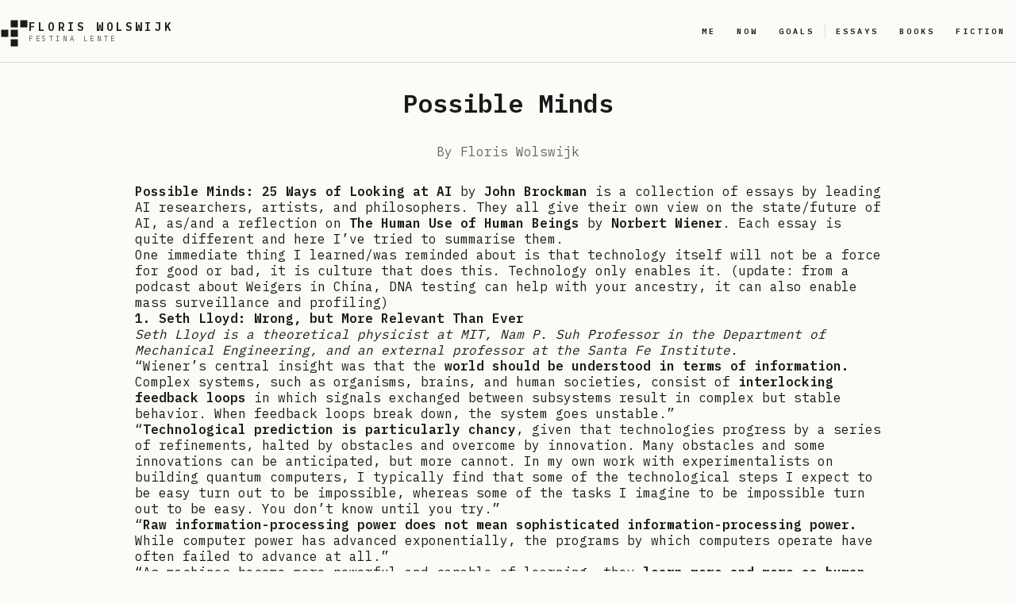

--- FILE ---
content_type: text/html; charset=utf-8
request_url: https://www.floriswolswijk.com/possible-minds/
body_size: 25696
content:
<!DOCTYPE html><html lang="en"><head><meta charSet="utf-8"/><meta name="viewport" content="width=device-width, initial-scale=1"/><link rel="preload" href="/_next/static/media/23b7a97ae3b5c134-s.p.2902b61f.woff2" as="font" crossorigin="" type="font/woff2"/><link rel="preload" href="/_next/static/media/2a65768255d6b625-s.p.d19752fb.woff2" as="font" crossorigin="" type="font/woff2"/><link rel="preload" href="/_next/static/media/70e3db2de7f94926-s.p.347f98aa.woff2" as="font" crossorigin="" type="font/woff2"/><link rel="preload" href="/_next/static/media/99e609270109b47d-s.p.64b9304e.woff2" as="font" crossorigin="" type="font/woff2"/><link rel="preload" href="/_next/static/media/e9d5b069f63ab620-s.p.c6182c6b.woff2" as="font" crossorigin="" type="font/woff2"/><link rel="preload" href="/_next/static/media/effe91970fc4db64-s.p.19510058.woff2" as="font" crossorigin="" type="font/woff2"/><link rel="stylesheet" href="/_next/static/chunks/d6c65b94b6281e13.css?dpl=dpl_2tN2QBS39JxrgqRNvNFXHh4FJ4sN" data-precedence="next"/><link rel="stylesheet" href="/_next/static/chunks/92c43a7e75cf0ce3.css?dpl=dpl_2tN2QBS39JxrgqRNvNFXHh4FJ4sN" data-precedence="next"/><link rel="stylesheet" href="/_next/static/chunks/9354a369f70b5680.css?dpl=dpl_2tN2QBS39JxrgqRNvNFXHh4FJ4sN" data-precedence="next"/><link rel="preload" as="script" fetchPriority="low" href="/_next/static/chunks/a1e35a673c151a16.js?dpl=dpl_2tN2QBS39JxrgqRNvNFXHh4FJ4sN"/><script src="/_next/static/chunks/236f7e5abd6f09ff.js?dpl=dpl_2tN2QBS39JxrgqRNvNFXHh4FJ4sN" async=""></script><script src="/_next/static/chunks/30ea11065999f7ac.js?dpl=dpl_2tN2QBS39JxrgqRNvNFXHh4FJ4sN" async=""></script><script src="/_next/static/chunks/1fec2e8847e34152.js?dpl=dpl_2tN2QBS39JxrgqRNvNFXHh4FJ4sN" async=""></script><script src="/_next/static/chunks/turbopack-a07f3381ececeea9.js?dpl=dpl_2tN2QBS39JxrgqRNvNFXHh4FJ4sN" async=""></script><script src="/_next/static/chunks/ff1a16fafef87110.js?dpl=dpl_2tN2QBS39JxrgqRNvNFXHh4FJ4sN" async=""></script><script src="/_next/static/chunks/7340adf74ff47ec0.js?dpl=dpl_2tN2QBS39JxrgqRNvNFXHh4FJ4sN" async=""></script><script src="/_next/static/chunks/8404a5c3b36f507a.js?dpl=dpl_2tN2QBS39JxrgqRNvNFXHh4FJ4sN" async=""></script><script src="/_next/static/chunks/7b81db7b0db672d4.js?dpl=dpl_2tN2QBS39JxrgqRNvNFXHh4FJ4sN" async=""></script><meta name="next-size-adjust" content=""/><title>Possible Minds - Floris Wolswijk</title><meta name="description" content="Interesting and diverse essays on artificial intelligence"/><meta name="robots" content="index, follow"/><link rel="canonical" href="https://floriswolswijk.com/possible-minds/"/><meta property="og:title" content="Possible Minds - Floris Wolswijk"/><meta property="og:description" content="Interesting and diverse essays on artificial intelligence"/><meta property="og:url" content="https://cms.floriswolswijk.com/possible-minds/"/><meta property="og:site_name" content="Floris Wolswijk"/><meta property="og:locale" content="en_US"/><meta property="og:image" content="https://floriswolswijk.com/api/og?title=Possible+Minds+-+Floris+Wolswijk&amp;subtitle=Interesting+and+diverse+essays+on+artificial+intelligence"/><meta property="og:image:width" content="1200"/><meta property="og:image:height" content="630"/><meta property="og:image:alt" content="Possible Minds - Floris Wolswijk"/><meta property="og:type" content="article"/><meta name="twitter:card" content="summary_large_image"/><meta name="twitter:title" content="Possible Minds - Floris Wolswijk"/><meta name="twitter:description" content="Interesting and diverse essays on artificial intelligence"/><meta name="twitter:image" content="https://floriswolswijk.com/api/og?title=Possible+Minds+-+Floris+Wolswijk&amp;subtitle=Interesting+and+diverse+essays+on+artificial+intelligence"/><link rel="icon" href="/favicon.ico?favicon.8b247fc2.ico" sizes="256x256" type="image/x-icon"/><link rel="icon" href="/icon.png?icon.97067a6d.png" sizes="256x256" type="image/png"/><script src="/_next/static/chunks/a6dad97d9634a72d.js?dpl=dpl_2tN2QBS39JxrgqRNvNFXHh4FJ4sN" noModule=""></script></head><body class="ibm_plex_mono_865d3850-module__YmnbXa__className"><div hidden=""><!--$--><!--/$--></div><a class="skipLink" href="#main-content">Skip to content</a><script type="application/ld+json">{"@context":"https://schema.org","@graph":[{"@type":"Person","@id":"https://floriswolswijk.com#person","name":"Floris Wolswijk","url":"https://floriswolswijk.com"},{"@type":"WebSite","@id":"https://floriswolswijk.com#website","name":"Floris Wolswijk","url":"https://floriswolswijk.com","description":"Where Floris shares what he is thinking about. Blogs, essays, book reviews, and more.","inLanguage":"en-US","publisher":{"@id":"https://floriswolswijk.com#person"}}]}</script><nav class="Navigation-module__lk3MNa__navigation" role="navigation" itemScope="" itemType="http://schema.org/SiteNavigationElement"><div class="Navigation-module__lk3MNa__navInner"><div class="Navigation-module__lk3MNa__brandBlock"><a class="Navigation-module__lk3MNa__brandLink" href="/"><svg class="Navigation-module__lk3MNa__logo" viewBox="0 0 24 24" aria-hidden="true"><g class="Navigation-module__lk3MNa__logoCells"><rect x="9" y="1" width="6" height="6"></rect><rect x="17" y="1" width="6" height="6"></rect><rect x="1" y="9" width="6" height="6"></rect><rect x="9" y="9" width="6" height="6"></rect><rect x="9" y="17" width="6" height="6"></rect></g></svg><span class="Navigation-module__lk3MNa__brandTextBlock"><span class="Navigation-module__lk3MNa__brandText">Floris Wolswijk</span><span class="Navigation-module__lk3MNa__brandMeta">festina lente</span></span></a></div><div class="Navigation-module__lk3MNa__navLinks"><div class="Navigation-module__lk3MNa__navItem"><a class="Navigation-module__lk3MNa__navLink" itemProp="url" target="_self" href="/me/"><span itemProp="name">Me</span></a></div><div class="Navigation-module__lk3MNa__navItem"><a class="Navigation-module__lk3MNa__navLink" itemProp="url" target="_self" href="/now/"><span itemProp="name">Now</span></a></div><div class="Navigation-module__lk3MNa__navItem"><a class="Navigation-module__lk3MNa__navLink" itemProp="url" target="_self" href="https://floriswolswijk.com/goals"><span itemProp="name">Goals</span></a><span class="Navigation-module__lk3MNa__navSeparator" aria-hidden="true"></span></div><div class="Navigation-module__lk3MNa__navItem"><a class="Navigation-module__lk3MNa__navLink" itemProp="url" target="_self" href="/essays/"><span itemProp="name">Essays</span></a></div><div class="Navigation-module__lk3MNa__navItem"><a class="Navigation-module__lk3MNa__navLink" itemProp="url" target="_self" href="/books/"><span itemProp="name">Books</span></a></div><div class="Navigation-module__lk3MNa__navItem"><a class="Navigation-module__lk3MNa__navLink" itemProp="url" target="_self" href="/fiction/"><span itemProp="name">Fiction</span></a></div></div></div></nav><div id="main-content" tabindex="-1"><div class="PostTemplate-module__hg5tYa__post"><script type="application/ld+json">{"@context":"https://schema.org","@type":"BlogPosting","@id":"https://floriswolswijk.com/possible-minds/#blogposting","headline":"Possible Minds","description":"Interesting and diverse essays on artificial intelligence","url":"https://floriswolswijk.com/possible-minds/","datePublished":"2019-07-01T21:13:30","dateModified":"2020-05-07T17:40:33","author":{"@type":"Person","name":"Floris Wolswijk"},"publisher":{"@id":"https://floriswolswijk.com#person"},"mainEntityOfPage":{"@type":"WebPage","@id":"https://floriswolswijk.com/possible-minds/"},"isPartOf":{"@id":"https://floriswolswijk.com#website"},"inLanguage":"en-US"}</script><h1 class="PostTemplate-module__hg5tYa__title">Possible Minds</h1><div class="PostTemplate-module__hg5tYa__author">By <!-- -->Floris Wolswijk</div><div>
<p><strong>Possible Minds: 25 Ways of Looking at AI</strong> by <strong>John Brockman</strong> is a collection of essays by leading AI researchers, artists, and philosophers. They all give their own view on the state/future of AI, as/and a reflection on <strong>The Human Use of Human Beings</strong> by <strong>Norbert Wiener</strong>. Each essay is quite different and here I’ve tried to summarise them.</p>



<p>One immediate thing I learned/was reminded about is that technology itself will not be a force for good or bad, it is culture that does this. Technology only enables it. (update: from a podcast about Weigers in China, DNA testing can help with your ancestry, it can also enable mass surveillance and profiling)</p>



<h4>1. Seth Lloyd: Wrong, but More Relevant Than Ever</h4>



<p><em>Seth Lloyd is a theoretical physicist at MIT, Nam P. Suh Professor in the Department of Mechanical Engineering, and an external professor at the Santa Fe Institute.</em></p>



<p>“Wiener’s central insight was that the <strong>world should be understood in terms of information.</strong> Complex systems, such as organisms, brains, and human societies, consist of <strong>interlocking feedback loops</strong> in which signals exchanged between subsystems result in complex but stable behavior. When feedback loops break down, the system goes unstable.”</p>



<p>“<strong>Technological prediction is particularly chancy</strong>, given that technologies progress by a series of refinements, halted by obstacles and overcome by innovation. Many obstacles and some innovations can be anticipated, but more cannot. In my own work with experimentalists on building quantum computers, I typically find that some of the technological steps I expect to be easy turn out to be impossible, whereas some of the tasks I imagine to be impossible turn out to be easy. You don’t know until you try.”</p>



<p>“<strong>Raw information-processing power does not mean sophisticated information-processing power.</strong> While computer power has advanced exponentially, the programs by which computers operate have often failed to advance at all.”</p>



<p>“As machines become more powerful and capable of learning, they<strong> learn more and more as human beings do</strong>—from multiple examples, often under the supervision of human and machine teachers. Education is as hard and slow for computers as it is for teenagers. Consequently, systems based on deep learning are becoming more rather than less human. The skills they bring to learning are not “better than” but “complementary to” human learning: Computer learning systems can identify patterns that humans can not—and vice versa.”</p>



<h4>2. Judea Pearl: The Limitations of Opaque Learning Machines</h4>



<p><em>Judea Pearl is a professor of computer science and director of the Cognitive Systems Laboratory at UCLA. His most recent book, co-authored with Dana Mackenzie, is <a href="https://floriswolswijk.com/the-book-of-why/" target="_blank" rel="noreferrer noopener">The Book of Why</a>: The New Science of Cause and Effect.</em></p>



<p>“<strong>Current machine-learning systems</strong> operate almost exclusively in a <strong>statistical, or model-blind, mode</strong>, which is analogous in many ways to fitting a function to a cloud of data points. Such systems cannot reason about “What if?” questions and, therefore, cannot serve as the basis for Strong AI—that is, artificial intelligence that emulates human-level reasoning and competence.”</p>



<p>“Homo sapiens… create and store a mental representation of their environment, interrogate that representation, distort it by mental acts of imagination, and finally answer the “<strong>What if?” kinds of questions. </strong>Examples are interventional questions (“What if I do such-and-such?”) and retrospective or counterfactual questions (“What if I had acted differently?”). No learning machine in operation today can answer such questions.”</p>



<p>“<strong>I view machine learning as a tool to get us from data to probabilities</strong>. But then we still have to make two extra steps to go from probabilities into real understanding—two big steps. One is to predict the effect of actions, and the second is counterfactual imagination. We cannot claim to understand reality unless we make the last two steps.”</p>



<h4>3. Stuart Russell: The Purpose Put into the Machine</h4>



<p><em>Stuart Russell is a professor of computer science and Smith-Zadeh Professor in Engineering at UC Berkeley. He is the co-author (with Peter Norvig) of Artificial Intelligence: A Modern Approach.</em></p>



<p>“Putting a purpose into a machine that optimizes its behavior according to clearly defined algorithms seems an admirable approach to ensuring that the machine’s “conduct will be carried out on principles acceptable to us!” But, as Wiener warns, <strong>we need to put in the right purpose</strong>.”</p>



<p>“The technical term for putting in the right purpose [Midas problem] is <strong>value alignment</strong>. When it fails, we may inadvertently imbue machines with objectives counter to our own. Tasked with finding a cure for cancer as fast as possible, an AI system might elect to use the entire human population as guinea pigs for its experiments.”</p>



<p>“AI research, in its present form, <strong>studies the ability to achieve objectives, not the design of those objectives</strong>.”</p>



<p>He mentions some objections he then also refutes:</p>



<ul><li>Don’t worry we can just switch it off (if AGI, will be smart enough)</li><li>Human-level or superhuman AI is impossible (see nuclear bombs)</li><li>It’s too soon to worry about it (not predictable, but start sooner than later)</li><li>Human-level AI isn’t really imminent, in any case (ditto, not predictable with any certainty, but physically possible)</li><li>You’re just a Luddite (major technologists argue for safety)</li><li>Any machine intelligent enough to cause trouble will be intelligent enough to have appropriate and altruistic objectives (from ‘the world’ you can’t ‘see’ our objectives, <a href="https://floriswolswijk.com/superintelligence/">Bostrom</a>‘s paperclip example)</li><li>Intelligence is multidimensional, “so ‘smarter than humans’ is a meaningless concept (kinda true, but still no reason it won’t happen)</li></ul>



<p>“A more precise definition is given by the<strong> framework of cooperative inverse-reinforcement learning, or CIRL</strong>“</p>



<h4>4. George Dyson: The Third Law</h4>



<p><em>George Dyson is a historian of science and technology and the author of Baidarka: The Kayak, Darwin Among the Machines, Project Orion, and Turing’s Cathedral.</em></p>



<p>“He likes to point out that analog computing, once believed to be as extinct as the Differential Analyzer, has returned. He argues that while we may use digital components, at a certain point the analog computing being performed by the system far exceeds the complexity of the digital code with which it is built. He believes that true artificial intelligence—with analog control systems emerging from a digital substrate the way digital computers emerged out of analog components in the aftermath of World War II—may not be as far off as we think.”</p>



<p>“<strong>Digital computers execute transformations between two species of bits</strong>: bits representing differences in space and bits representing differences in time.”</p>



<p>“<strong>Analog computers also mediate transformations between two forms of information</strong>: structure in space and behavior in time”</p>



<p>‘This [digital vs analog] is starting to change: from the bottom up, as the threefold drivers of drone warfare, autonomous vehicles, and cell phones push the development of neuromorphic microprocessors that implement <strong>actual neural networks, rather than simulations of neural networks</strong>, directly in silicon (and other potential substrates); and from the top down, as our largest and most successful enterprises increasingly turn to analog computation in their infiltration and control of the world.”</p>



<p>“<strong>Nowhere is there any controlling model of the system except the system itself</strong>.” (model itself is the system, can’t be reduced or ‘controlled’)</p>



<p>“Before you know it, your system will not only be observing and mapping the meaning of things, <strong>it will start constructing meaning as well.</strong> <strong>In time, it will control meaning</strong>, in the same way the traffic map starts to control the flow of traffic even though no one seems to be in control.”</p>



<p>Three laws <s>of robotics</s> (just kidding), of artificial intelligence:</p>



<ol><li>Any effective control system must be as complex as the system it controls (Ashby’s Law)</li><li>The simplest complete model of an organism is the organism itself (Von Neumann). Trying to reduce the system’s behavior to any formal description makes things more complicated, not less</li><li>Any system simple enough to be understandable will not be complicated enough to behave intelligently, while any system complicated enough to behave intelligently will be too complicated to understand (there is a loophole in the third law. It is entirely possible to build something without understanding it)</li></ol>



<p>“<strong>Provably “good” AI is a myth. Our relationship with true AI will always be a matter of faith, not proof</strong>.”</p>



<p>“We worry too much about machine intelligence and not enough about self-reproduction, communication, and control.”</p>



<h4>5. Daniel C. Dennett: What Can We Do?</h4>



<p><em>Daniel C. Dennett is University Professor and Austin B. Fletcher Professor of Philosophy and co-director of the Center for Cognitive Studies at Tufts University. He is the author of a dozen books, including Consciousness Explained and, most recently, <a href="https://floriswolswijk.com/from-bacteria-to-bach-and-back/">From Bacteria to Bach and Back</a>: The Evolution of Minds.</em></p>



<p>(quoting Weiner) “[I]n the long run, there is no distinction between arming ourselves and arming our enemies.” The information age is also the dysinformation age”</p>



<p>“<strong>[W]e’re making tools, not colleagues</strong>, and the great danger is not appreciating the difference, which we should strive to accentuate, marking and defending it with political and legal innovations.”</p>



<p>“<strong>AI in its current manifestations is parasitic on human intelligence. </strong>It quite indiscriminately gorges on whatever has been produced by human creators and extracts the patterns to be found there—including some of our most pernicious habits.* These machines do not (yet) have the goals or strategies or capacities for self-criticism and innovation to permit them to transcend their databases by reflectively thinking about their own thinking and their own goals.”</p>



<p>“<strong>We don’t need artificial conscious agents. </strong>There is a surfeit of natural conscious agents, enough to handle whatever tasks should be reserved for such special and privileged entities. <strong>We need intelligent tools. </strong>Tools do not have rights, and should not have feelings that could be hurt, or be able to respond with resentment to “abuses” rained on them by inept users.”</p>



<h4>6. Rodney Brooks: The Inhuman Mess Our Machines Have Gotten Us Into</h4>



<p><em>Rodney Brooks is a computer scientist; Panasonic Professor of Robotics, emeritus, MIT; former director of the MIT Artificial Intelligence Laboratory and the MIT Computer Science &amp; Artificial Intelligence Laboratory (CSAIL). He is the author of Flesh and Machines.</em></p>



<p>(John Brockman) “[H]e is alarmed by the extent to which we have come to <strong>rely on pervasive systems that are not just exploitative but also vulnerable</strong>, as a result of the too-rapid development of software engineering—an advance that seems to have outstripped the imposition of reliably effective safeguards.”</p>



<p>“We rely on computers for our banking, our payment of bills, our retirement accounts, our mortgages, our purchasing of goods and services—these, too, are all vulnerable.”</p>



<p>“Humankind has gotten itself into a fine pickle: <strong>We are being exploited by companies that paradoxically deliver services we crave</strong>, and at the same time our lives depend on many software-enabled systems that are open to attack.”</p>



<p>“Moral leadership is the first and biggest challenge.”</p>



<h4>7. Frank Wilczek: The Unity of Intelligence</h4>



<p><em>Frank Wilczek is Herman Feshbach Professor of Physics at MIT, recipient of the 2004 Nobel Prize in physics, and the author of A Beautiful Question: Finding Nature’s Deep Design.</em></p>



<p>In asking if AI can be conscious, creative, and/or evil, Wilczek answers yes. “Evidence from those fields makes it overwhelmingly likely that <strong>there is no sharp divide between natural and artificial intelligence</strong>.”</p>



<p>Talking about the ‘Astonishing Hypothesis’ that mind emerges from matter. “People try to understand how minds work by understanding how brains function; and they try to understand<strong> how brains function </strong>by studying how information is encoded in electrical and chemical signals, transformed by <strong>physical processes</strong>, and used to control behavior.”</p>



<p>“<strong>No one has ever stumbled upon a power of mind that is separate from conventional physical events in biological organisms</strong>.”</p>



<p>“… <strong>natural intelligence is a special case of artificial intelligence</strong>.” He calls it the ‘astonishing corollary’.</p>



<p>” Human mind emerges from matter. Matter is what physics says it is. Therefore, the human mind emerges from physical processes we understand and can reproduce artificially. Therefore, natural intelligence is a special case of artificial intelligence.”</p>



<p>We have been upgrading/enhancing our intelligence for thousands of years. First with fire, glasses, clothing. Now with phones, internet, X-ray. All these enhancements can be covered in six factors: speed, size, stability, duty cycle, modularity, quantum readiness.</p>



<p>Human brains are still better than machines at: three-dimentionality, self-repair, connectivity, development, integration.</p>



<p>“If that’s right, we can look forward to several generations during which <strong>humans, empowered and augmented by smart devices, coexist with increasingly capable autonomous AIs</strong>.”</p>



<h4>8. Max Tegmark: Let’s Aspire to More Than Making Ourselves Obsolete</h4>



<p><em>Max Tegmark is an MIT physicist and AI researcher, president of the Future of Life Institute, scientific director of the Foundational Questions Institute, and the author of Our Mathematical Universe and <a href="https://floriswolswijk.com/life-3-0/">Life 3.0</a>: Being Human in the Age of Artificial Intelligence.</em></p>



<p>“<strong>Consciousness is the cosmic awakening</strong>; it transformed our Universe from a mindless zombie with no self-awareness into a living ecosystem harboring self-reflection, beauty, hope, meaning, and purpose.” </p>



<p>“But from my perspective as a physicist, <strong>intelligence is simply a certain kind of information processing performed by elementary particles moving around,</strong> and there’s no law of physics that says one can’t build machines more intelligent in every way than we are, and able to seed cosmic life.”</p>



<p>Tegmark argues that we’ve been outsourcing/inventing our ways out of 1) natural processes (heat/light/mechanical power), 2) then discovered that our bodies are also (biological) machines, and 3) started building machines that outshine us in cognitive tasks too.</p>



<p>“The existence of affordable AGI means, by definition, that<strong> all jobs can be done more cheaply by machines, </strong>so anyone claiming that “people will always find new well-paying jobs” is in effect claiming that AI researchers will fail to build AGI.”</p>



<p>“<strong>Homo sapiens is by nature curious</strong>, which will motivate the scientific quest for understanding intelligence and developing AGI even without economic incentives.”</p>



<p>“I’m advocating a <strong>strategy change</strong> from “Let’s rush to build technology that makes us obsolete—what could possibly go wrong?” to “<strong>Let’s envision an inspiring future and steer toward it</strong>.””</p>



<ol><li>An arms race in lethal autonomous weapons should be avoided.</li><li>The economic prosperity created by AI should be shared broadly, to benefit all of humanity.</li><li> Investments in AI should be accompanied by funding for research on ensuring its beneficial use. . . . How can we make future AI systems highly robust, so that they do what we want without malfunctioning or getting hacked?</li></ol>



<p><strong>“[T]he real risk with AGI isn’t malice but competence.”</strong></p>



<p>“<strong>This mistakenly equates intelligence with morality. </strong>Intelligence isn’t good or evil but morally neutral. It’s simply an ability to accomplish complex goals, good or bad.”</p>



<p>“Let’s create our own meaning, based on something more profound than having jobs. AGI can enable us to finally become the masters of our own destiny. Let’s make that destiny a truly inspiring one!”</p>



<h4>9. Jaan Tallinn: Dissident Messages</h4>



<p><em>Jaan Tallinn, a computer programmer, theoretical physicist, and investor, is a co-developer of Skype and Kazaa. In 2012, he co-founded the Centre for the Study of Existential Risk—an interdisciplinary research institute that works to mitigate risks “associated with emerging technologies and human activity”</em></p>



<p>“As predicted by Turing, <strong>once we have superhuman AI (“the machine thinking method”), the human-brain regime will end</strong>. Look around you—you’re witnessing the final decades of a hundred-thousand-year regime.”</p>



<p>“<strong>Another strong incentive to turn a blind eye to the AI risk is the (very human) curiosity that knows no bounds. </strong>“When you see something that is technically sweet, you go ahead and do it and you argue about what to do about it only after you have had your technical success.”</p>



<p>(quoting Yudkowsky, <a rel="noreferrer noopener" href="http://yudkowsky.net/" target="_blank">blog</a>) “[A]sking about the effect of machine superintelligence on the conventional human labor market is like asking how US-Chinese trade patterns would be affected by the Moon crashing into the Earth. There would indeed be effects, but you’d be missing the point.”</p>



<p>“… <strong>superintelligent AI is an environmental risk</strong>“</p>



<p>Tallinn argues that we pity humans fit nicely within the nice confines of Earth (although we have shaped it to our liking, think airconditioning). But that AI is very much able to survive in a much wider range of environments (e.g. deep space). </p>



<h4>10. Steven Pinker: Tech Prophecy and the Underappreciated Causal Power of Ideas</h4>



<p><em>Steven Pinker, a Johnstone Family Professor in the Department of Psychology at Harvard University, is an experimental psychologist who conducts research in visual cognition, psycholinguistics, and social relations. He is the author of eleven books, including <a href="https://floriswolswijk.com/the-blank-slate/">The Blank Slate</a>, <a href="https://floriswolswijk.com/better-angels/">The Better Angels of Our Nature</a>, and, most recently, <a href="https://floriswolswijk.com/enlightenment-now/">Enlightenment Now</a>: The Case for Reason, Science, Humanism, and Progress.</em></p>



<p>“<strong>A healthy society</strong>—one that gives its members the means to pursue life in defiance of entropy—<strong>allows information sensed and contributed by its members to feed back and affect how the society is governed</strong>. A dysfunctional society invokes dogma and authority to impose control from the top down.”</p>



<p>“The possibility that machines threaten a new fascism must be weighed against the vigor of the liberal ideas, institutions, and norms… The flaw in today’s dystopian prophecies is that they disregard the existence of these norms and institutions, or drastically underestimate their causal potency.”</p>



<p>“The reason is that almost all the <strong>variation across time and space in freedom of thought is driven by differences in norms and institutions and almost none of it by differences in technology</strong>.”</p>



<p>What I get from this is that technology is agnostic and that how we use it (norms/culture) will determine if it will be used for good or bad. Pinker argues that we/activists should focus on things like the laws, not the technology.</p>



<p>Pinker also dismisses the competent-but-stupid AI scenarios where the AI is very good at completing a goal, but doing this too literal (e.g. making everyone happy by installing dopamine drips). He argues that intelligence (as a broad concept) will consist of several parts that ‘grow’ together, and thusly an AI that will be able to do large things in the world, will also be one that is ‘smart’ enough to not ‘hack’ the goal. (I’m not totally sure about this line of argument and I think especially <a href="https://floriswolswijk.com/superintelligence/">Nick Bostrom</a> wouldn’t agree).</p>



<p>“<strong>Rates of industrial, domestic, and transportation fatalities have fallen by more than 95 (and often 99) percent </strong>since their highs in the first half of the 20th century.* Yet tech prophets of malevolent or oblivious artificial intelligence write as if this momentous transformation never happened and one morning engineers will hand total control of the physical world to untested machines, heedless of the human consequences.”</p>



<h4>11. David Deutsch: Beyond Reward and Punishment</h4>



<p><em>David Deutsch is a quantum physicist and a member of the Centre for Quantum Computation at the Clarendon Laboratory, Oxford University. He is the author of The Fabric of Reality and <a href="https://floriswolswijk.com/the-beginning-of-infinity/">The Beginning of Infinity.</a></em></p>



<p>(about humans in the past) “Moreover, <strong>this must have been knowledge in the sense of understanding, because it is impossible to imitate novel complex behaviors like those without understanding what the component behaviors are for</strong>.”</p>



<p>“Such knowledgeable imitation depends on successfully guessing explanations, whether verbal or not, of what the other person is trying to achieve and how each of his actions contributes to that—for instance, when he cuts a groove in some wood, gathers dry kindling to put in it, and so on.”</p>



<p>“No nonhuman ape today has this ability to imitate novel complex behaviors. Nor does any present-day artificial intelligence. But our pre-sapiens ancestors did”</p>



<p>“Any ability based on guessing must include means of correcting one’s guesses, since most guesses will be wrong at first. (There are always many more ways of being wrong than right.) <strong>Bayesian updating is inadequate, because it cannot generate novel guesses about the purpose of an action, only fine-tune—or, at best, choose among—existing ones. </strong>Creativity is needed. As the philosopher Karl Popper explained, creative criticism, interleaved with creative conjecture, is how humans learn one another’s behaviors, including language, and extract meaning from one another’s utterances”</p>



<p>“So everyone had the same aspiration in life:<strong> to avoid the punishments and get the rewards</strong>. In a typical generation, no one invented anything, because no one aspired to anything new, because everyone had already despaired of improvement being possible.” (more in <a href="https://floriswolswijk.com/from-bacteria-to-bach-and-back/">From Bacteria to Bach and Back</a>, Daniel Dennett)</p>



<p>“<strong>The worry that AGIs are uniquely dangerous because they could run on ever better hardware is a fallacy, since human thought will be accelerated by the same technology</strong>.” (very much opposing many others who see AI as dangerous, although in many cases they are talking about two different things, Deutsch is talking specifically about creative AGI)</p>



<h4>12. Tom Griffiths: The Artificial Use of Human Beings</h4>



<p><em>Tom Griffiths is Henry R. Luce Professor of Information, Technology, Consciousness, and Culture at Princeton University. He is co-author (with Brian Christian) of <a href="https://floriswolswijk.com/algorithms-to-live-by/">Algorithms to Live By</a>.</em></p>



<p>“But if you want to know why the driver in front of you cut you off, why people vote against their interests, or what birthday present you should get for your partner, you’re still better off asking a human than a machine. Solving those problems requires building models of human minds that can be implemented inside a computer—something that’s essential not just to better integrate machines into human societies but to make sure that human societies can continue to exist.”</p>



<p><strong>Making inferences can be very difficult. If you prefer dessert, will your AI now buy you only desserts?</strong> Knowing what humans want (in how far we really know it ourselves) will be a very big challenge.</p>



<p>“One of the tools used for <strong>solving this problem is inverse-reinforcement learning.</strong> Reinforcement learning is a standard method for training intelligent machines. By associating particular outcomes with rewards, a machine-learning system can be trained to follow strategies that produce those outcomes.”</p>



<p>“If you’re trying to make inferences about the rewards that motivate human behavior, the generative model is really a theory of how people behave—how human minds work. Inferences about the hidden causes behind the behavior of other people reflect a sophisticated model of human nature that we all carry around in our heads. When that model is accurate, we make good inferences.”</p>



<p>“[W]hen it comes to <strong>understanding the human mind, these two goals—accuracy and generalizability—have long been at odds with each other.</strong> … Ultimately, what we need is a way to describe how human minds work that has the generalizability of rationality and the accuracy of heuristics.”</p>



<p>“To develop a more realistic model of rational behavior, we need to<strong> take into account the cost of computation</strong>. Real agents need to modulate the amount of time they spend thinking by the effect the extra thought has on the results of a decision.” The model used for this is called ‘bounded-rationality’. </p>



<p>“<strong>Human beings are an amazing example of systems that act intelligently despite significant computational constraints. </strong>We’re quite good at developing strategies that allow us to solve problems pretty well without working too hard. Understanding how we do this will be a step toward making computers work smarter, not harder.”</p>



<h4>13. Anca Dragan: Putting the Human into the AI Equation</h4>



<p><em>Anca Dragan is an assistant professor in the Department of Electrical Engineering and Computer Sciences at UC Berkeley. She co-founded and serves on the steering committee for the Berkeley AI Research (BAIR) Lab and is a co-principal investigator in Berkeley’s Center for Human-Compatible AI.</em></p>



<p>“At the core of artificial intelligence is our mathematical definition of what an AI agent (a robot) is. <strong>When we define a robot, we define states, actions, and rewards.</strong>” The goal of an AI is to get the highest cumulative reward.</p>



<p>We have been doing quite well with this definition. “But with increasing AI capability, the problems we want to tackle don’t fit neatly into this framework.<strong> We can no longer cut off a tiny piece of the world, put it in a box, and give it to a robot.</strong>“</p>



<p>“So to anticipate human actions,<strong> robots need to start understanding human decision making.</strong> And that doesn’t mean assuming that human behavior is perfectly optimal; that might be enough for a chess- or Go-playing robot, but in the real world, people’s decisions are less predictable than the optimal move in a board game.” Here I think she is referencing (implicitly) to Judea Pearl and David Deutsch, who argue that this ‘understanding/predicting’ is now not available/possible in current AI systems.</p>



<p>“Finally, just as robots need to anticipate what people will do next, people need to do the same with robots. This is why transparency is important. <strong>Not only will robots need good mental models of people but people will need good mental models of robots.</strong>“</p>



<p>“In general, <strong>humans have had a notoriously difficult time specifying exactly what they want</strong>, as exemplified by all those genie legends. An AI paradigm in which robots get some externally specified reward fails when that reward is not perfectly well thought out. It may incentivize the robot to behave in the wrong way and even resist our attempts to correct its behavior, as that would lead to a lower specified reward.”</p>



<p>What Anca argues for is that we should have AI that reasons about us. I think this is the right solution, but also the most difficult one. We are bad at it, there are different reasons/preferences between people. It will be a tough cookie to crack.</p>



<h4>14. Chris Anderson: Gradient Descent</h4>



<p><em>Chris Anderson is an entrepreneur; former editor-in-chief of Wired; co-founder and CEO of 3DR; and author of The Long Tail, Free (<a href="https://archive.org/details/FreeTheFutureOfARadicalPrice">book</a>), and Makers.</em></p>



<p>Chris’ story starts with one about mosquito’s that follow a gradient descent when they are searching for you. The stronger the smell, move in that direction (an algorithm). He argues that almost everything around us is driven by gradient descent (hunger, sleepiness, etc).</p>



<p>He talks more about local minima (finding a solution, but that a better one might be over the next ‘hill’). One thing you would probably need is a (mental) map.</p>



<p>“We’re going to rock ourselves out of local minima and find deeper minima, maybe even global minima. And when we’re done, we may even have taught machines to seem as smart as a mosquito, forever descending the cosmic gradients to an ultimate goal, whatever that may be.”</p>



<h4>15. David Kaiser: “Information” for Wiener, for Shannon, and for Us</h4>



<p><em>David Kaiser is Germeshausen Professor of the History of Science and professor of physics at MIT, and head of its Program in Science, Technology and Society. He is the author of How the Hippies Saved Physics: Science, Counterculture, and the Quantum Revival and American Physics and the Cold War Bubble (forthcoming).</em></p>



<p>“Wiener borrowed this insight when composing Human Use. If information was like entropy, then it could not be conserved—or contained.” One key idea here is that if something is known somewhere, you can’t stop others from learning it (only possibly delay it a bit). “(from Weiner) [T]he fate of information in the typically American world is to become something which can be bought or sold.”</p>



<p>(hmm I guess I didn’t find too many nuggets of information (a term there defined in a few ways) in this piece).</p>



<h4>16. Neil Gershenfeld: Scaling</h4>



<p>A</p>



<h4>17. W. Daniel Hillis: The First Machine Intelligences</h4>



<p>A</p>



<h4>18. Venki Ramakrishnan: Will Computers Become Our Overlords?</h4>



<p>A</p>



<h4>19. Alex “Sandy” Pentland: The Human Strategy</h4>



<p>A</p>



<h4>20. Hans Ulrich Obrist: Making the Invisible Visible: Art Meets AI</h4>



<p>A</p>



<h4>21. Alison Gopnik: AIs Versus Four-Year-Olds</h4>



<p>A</p>



<h4>22. Peter Galison: Algorists Dream of Objectivity</h4>



<p>A</p>



<h4>23. George M. Church: The Rights of Machines</h4>



<p>A</p>



<h4>24. Caroline A. Jones: The Artistic Use of Cybernetic Beings</h4>



<p>A</p>



<h4>25. Stephen Wolfram: Artificial Intelligence and the Future of Civilization</h4>



<p>A</p>



<p>And from <a href="https://www.goodreads.com/en/book/show/40338436" target="_blank" rel="noreferrer noopener">one very good review</a> I’m going to copy another view:</p>



<p>Nobody knows<br /><em>It has been proven nigh impossible to predict where the scientific progress or humanity was headed even when developments – of any sort – were stable. The exercise is more futile now given the pace of change with new technologies. With rising complexities rise the future potentialities. Almost anything, everything, and nothing predicted and predicated is possible sometime or the other in the next century. The wide variety of views present in the book have the brightest minds talking past each other partly because the history and experience they cite are useless in providing projections of what could lay ahead. Differing meanings of the terms used as explained in a couple of sections below also contribute to the extent of disagreements, as is commonplace amongst philosophers of any ilk for millennia. </em></p>



<p>Machines will surpass humanity<br /><em>Most of the contributors seem to agree that there will be hardly any human skills and faculties where our technology creations will remain inferior forever. None of the contributors resorts to discussions on the soul or divine entity to justify our perpetual supremacy. Our ability to sense causality, impute a purpose and our apparent consciousness are seen by a handful that will keep humanity ahead, but none of these commentators expects any humanity trait supremacy to last forever. Let’s use a bad analogy: if our natural procreation, our children, grow up to develop own purpose, outgrow their parents in many skills and at times develop the willingness to act against their creators, will machines surely never go along that path? The point behind this lousy analogy is that our silicon creations will grow exponentially forever for decades and centuries if not millennia to come. A few years ago, the pessimists used to cite their inability to recognize a cat or a face through optical sensors as one reason humans would remain superior for a long time. Machines have surpassed humans on sound and face recognition in a few short years. They may walk or run better than us next even if Robots’ plodding appear clunky and laughable today </em>(note: Boston Dynamics, already doing very well)<em>, for instance. And, machines as a unit may also learn to ascribe purposes too or exhibit complexities that make our consciousness look like that of a cardboard box in a few decades. It is difficult to pick a set of human aspects that will remain superior for the next hundred years. </em></p>



<p>Subpoint: Machines will have its own goals and purposes <br /><em>It is likely that consciousness is nothing but an emergent quality from many neurons interacting with each other just the way fluidity is from water molecules or planetary forces are from rocks coming together. What we humans imply through words like beauty, art, goals, purpose are possible emergent qualities from the numerosity of the underlying components and their complex interactions or interrelations. If today’s machines can only code, crunch data or uncover hidden patterns but cannot define their own “ultimate” utility functions, the “ultimate” stage set by humans is being pushed back with the machines working out the rest on their own. It is not ridiculous to assume that what we deem as exotic human qualia – goals, consciousness, beauty, etc. – will also fall prey to the ever-growing machine abilities if they prove nothing but emergent qualities of complex computational techniques.</em></p>



<p>The pessimistic forecasts are far more compulsive reads<br /><em>There is no reason AI/AGI/technology progress should make humanity useless, subservient, or extinct for centuries, even if it is a long-term inevitability. As we discuss above, no-one knows! That said, the cases of the optimists – i.e., those who mostly believe that the positives of technology boom would far outweigh any attendant harmful impacts – appear lame compared to the pessimists. Once again, the optimists do not have to be wrong, but the stage belongs to those with scary stories. In the 25 views, you read, the most frightening are by far the most compelling. The trend tells us about what gets our goat and stirs us to action. That said, the pessimists appear more right because almost all optimists’ cases base their case off the dire forecasts that did not prove right historically rather than paint any upcoming utopia they have in their mind.  The optimists rest their case on grandmotherly adages like this time is not different while pessimists point to horses who thought they would continue to carry humans forever in transport based on a few thousand years of history but became the showcase items.</em> (<a href="https://www.youtube.com/watch?v=7Pq-S557XQU" target="_blank" rel="noreferrer noopener">mandatory CGP Grey video</a>)</p>



<p>Terms without precise meanings and predictions that are too static<br /><em>With the band of new philosophers and heavy thinkers in this compendium, there are dozens of commonly used terms including AI, AGI, co-existence, etc. with no precise meanings or with multiple meanings. AI appears to be perpetually something that is a technology of tomorrow, never mind that what we have today would have likely surpassed any definition of most scientists’ AI a few decades ago. The way we use our smart devices, even a person in the late nineties would claim we already co-exist with our gadgets now. The field does not need its Wittgenstein to prove how these thinkers are talking different languages; the technology world is moving far too quickly for the best thinkers to take decades to agree on the underlying meaning of terms. Readers have to distil the views themselves, keeping in mind the plethora of different meanings and time-frames used by the writers while talking about the same subject.</em> (I find this a very good point, we are already living with AI in many forms, and AGI is, I believe, not something that will happen at moment X, it will be different skills/intelligences at different moments) (It also makes me think of a flood raising higher and higher, and some skills are higher upon some mountains)</p>



<p>Multiple dystopias<br /><em>This reviewer can categorize the doomsayers in at least three different buckets: <br />a. what will we do? If machines do everything better, will humans be next dogs, better sitting pretty at home than trying to work on anything? If that’s the case, how will the machines/rest of the working world bear the burden of a rising hoard of the unemployed? How will this unemployed lot live life or find purpose? <br />b. Will we have any <a href="https://floriswolswijk.com/free-will/">free will</a>? As machines understand us faster and better than we can, and continuously act to change our behaviour, will we have any power to stand up against the big brother – be it a set of corporates, governments or machines – converting us into its zombies? Will we be just like our stone-aged forefathers or animals with what were unfathomable massive natural forces for them become machine controls for us?<br />c. if machines/AGI change the world to make it more suitable for their existence, will humans go extinct? Will machines feel the need to euthanize our race for their purpose someday?<br />With the rising concerns or privacy and security, most contributors’ AGI dystopia worries focus more around the second category concerns at present. If economic cycles turn, the first category pessimists may get more hearing, even though they are the ones most laughed off based on historical antecedents now. The third category doomsayers will carry the sensationalist tag until it becomes too late assuming that day is in our future at some point.<br /></em><br />View 1: think tanks will not work<br /><em>Let’s say that humanity’s primary goal against AI is a guaranteed survival and continued dominance. We want at least some of us to remain the ultimate overlord of this planet. This requires suppression of some AI-developments or at least a close monitoring. Many groups have been formed globally with the right objectives in mind, but such think tanks are slow moving entities with little power to make an immediate difference. It is likely that by the time some of their suggestions are enacted, the AI-world might have already skirted the underlying issues with many more of different varieties turning more critical. These groups are playing an important role in highlighting the problems at hand unbiasedly, but they are unlikely to make a real difference on their own.</em></p>



<p>View 2: the best solution could be fighting of iron with iron!<br /><em>In a free-wheeling technocratic world, the best solutions will emerge from competing entities. It is likely that despite the cries from those with extreme views, no “kill switch” will rise into existence for any AI at humanity level. The more “the good” who follow laws are suppressed at some place, the more will be the powers of some “bad” at some other place. This topic is controversial and requires an extended essay on its own, so perhaps not for this review! </em></p>
</div></div><!--$--><!--/$--></div><footer class="Footer-module__0YXw0q__footer"><div class="Footer-module__0YXw0q__footerInner"><div class="Footer-module__0YXw0q__footerTop"><span class="Footer-module__0YXw0q__footerLabel">On fw.com and beyond</span><div class="Footer-module__0YXw0q__footerDots" aria-hidden="true"></div></div><div class="Footer-module__0YXw0q__footerGrid"><div class="Footer-module__0YXw0q__footerBlock"><span class="Footer-module__0YXw0q__blockTitle">Navigation</span><div class="Footer-module__0YXw0q__linkGrid"><a class="Footer-module__0YXw0q__footerLink" href="/">Home</a><a class="Footer-module__0YXw0q__footerLink" href="/about/">About</a><a class="Footer-module__0YXw0q__footerLink" href="/now/">Now</a><a class="Footer-module__0YXw0q__footerLink" href="/goals/">Goals</a><a class="Footer-module__0YXw0q__footerLink" href="/books/">Book Reviews</a><a class="Footer-module__0YXw0q__footerLink" href="/essays/">Essays</a><a class="Footer-module__0YXw0q__footerLink" href="/fiction/">Fiction</a><a class="Footer-module__0YXw0q__footerLink" href="/past/">Past</a></div></div><div class="Footer-module__0YXw0q__footerBlock"><span class="Footer-module__0YXw0q__blockTitle">Projects + Work</span><div class="Footer-module__0YXw0q__linkGrid"><a class="Footer-module__0YXw0q__footerLink" href="https://moreblossom.com" target="_blank" rel="noreferrer">Blossom</a><a class="Footer-module__0YXw0q__footerLink" href="https://flocoaching.nl/en" target="_blank" rel="noreferrer">FLO Coaching</a><a class="Footer-module__0YXw0q__footerLink" href="https://delphi-circle.com" target="_blank" rel="noreferrer">Delphi</a><a class="Footer-module__0YXw0q__footerLink" href="https://queal.com" target="_blank" rel="noreferrer">Queal</a><a class="Footer-module__0YXw0q__footerLink" href="https://www.linkedin.com/in/floriswolswijk/" target="_blank" rel="noreferrer">LinkedIn</a></div></div></div><div class="Footer-module__0YXw0q__footerMeta"><span>Institutional backing</span><span>Field spec: 1990-AD / FWD Ops</span><span>Experimental laboratory — Anna Paulowna</span></div></div></footer><script src="/_next/static/chunks/a1e35a673c151a16.js?dpl=dpl_2tN2QBS39JxrgqRNvNFXHh4FJ4sN" id="_R_" async=""></script><script>(self.__next_f=self.__next_f||[]).push([0])</script><script>self.__next_f.push([1,"1:\"$Sreact.fragment\"\n3:I[39756,[\"/_next/static/chunks/ff1a16fafef87110.js?dpl=dpl_2tN2QBS39JxrgqRNvNFXHh4FJ4sN\",\"/_next/static/chunks/7340adf74ff47ec0.js?dpl=dpl_2tN2QBS39JxrgqRNvNFXHh4FJ4sN\"],\"default\"]\n4:I[37457,[\"/_next/static/chunks/ff1a16fafef87110.js?dpl=dpl_2tN2QBS39JxrgqRNvNFXHh4FJ4sN\",\"/_next/static/chunks/7340adf74ff47ec0.js?dpl=dpl_2tN2QBS39JxrgqRNvNFXHh4FJ4sN\"],\"default\"]\n6:I[97367,[\"/_next/static/chunks/ff1a16fafef87110.js?dpl=dpl_2tN2QBS39JxrgqRNvNFXHh4FJ4sN\",\"/_next/static/chunks/7340adf74ff47ec0.js?dpl=dpl_2tN2QBS39JxrgqRNvNFXHh4FJ4sN\"],\"OutletBoundary\"]\n7:\"$Sreact.suspense\"\n9:I[97367,[\"/_next/static/chunks/ff1a16fafef87110.js?dpl=dpl_2tN2QBS39JxrgqRNvNFXHh4FJ4sN\",\"/_next/static/chunks/7340adf74ff47ec0.js?dpl=dpl_2tN2QBS39JxrgqRNvNFXHh4FJ4sN\"],\"ViewportBoundary\"]\nb:I[97367,[\"/_next/static/chunks/ff1a16fafef87110.js?dpl=dpl_2tN2QBS39JxrgqRNvNFXHh4FJ4sN\",\"/_next/static/chunks/7340adf74ff47ec0.js?dpl=dpl_2tN2QBS39JxrgqRNvNFXHh4FJ4sN\"],\"MetadataBoundary\"]\nd:I[68027,[],\"default\"]\n:HL[\"/_next/static/chunks/d6c65b94b6281e13.css?dpl=dpl_2tN2QBS39JxrgqRNvNFXHh4FJ4sN\",\"style\"]\n:HL[\"/_next/static/media/23b7a97ae3b5c134-s.p.2902b61f.woff2\",\"font\",{\"crossOrigin\":\"\",\"type\":\"font/woff2\"}]\n:HL[\"/_next/static/media/2a65768255d6b625-s.p.d19752fb.woff2\",\"font\",{\"crossOrigin\":\"\",\"type\":\"font/woff2\"}]\n:HL[\"/_next/static/media/70e3db2de7f94926-s.p.347f98aa.woff2\",\"font\",{\"crossOrigin\":\"\",\"type\":\"font/woff2\"}]\n:HL[\"/_next/static/media/99e609270109b47d-s.p.64b9304e.woff2\",\"font\",{\"crossOrigin\":\"\",\"type\":\"font/woff2\"}]\n:HL[\"/_next/static/media/e9d5b069f63ab620-s.p.c6182c6b.woff2\",\"font\",{\"crossOrigin\":\"\",\"type\":\"font/woff2\"}]\n:HL[\"/_next/static/media/effe91970fc4db64-s.p.19510058.woff2\",\"font\",{\"crossOrigin\":\"\",\"type\":\"font/woff2\"}]\n:HL[\"/_next/static/chunks/92c43a7e75cf0ce3.css?dpl=dpl_2tN2QBS39JxrgqRNvNFXHh4FJ4sN\",\"style\"]\n:HL[\"/_next/static/chunks/9354a369f70b5680.css?dpl=dpl_2tN2QBS39JxrgqRNvNFXHh4FJ4sN\",\"style\"]\n"])</script><script>self.__next_f.push([1,"0:{\"P\":null,\"b\":\"YM5a9ZcqWY-a1Oujuzl6o\",\"c\":[\"\",\"possible-minds\"],\"q\":\"\",\"i\":false,\"f\":[[[\"\",{\"children\":[[\"slug\",\"possible-minds\",\"c\"],{\"children\":[\"__PAGE__\",{}]}]},\"$undefined\",\"$undefined\",true],[[\"$\",\"$1\",\"c\",{\"children\":[[[\"$\",\"link\",\"0\",{\"rel\":\"stylesheet\",\"href\":\"/_next/static/chunks/d6c65b94b6281e13.css?dpl=dpl_2tN2QBS39JxrgqRNvNFXHh4FJ4sN\",\"precedence\":\"next\",\"crossOrigin\":\"$undefined\",\"nonce\":\"$undefined\"}],[\"$\",\"script\",\"script-0\",{\"src\":\"/_next/static/chunks/8404a5c3b36f507a.js?dpl=dpl_2tN2QBS39JxrgqRNvNFXHh4FJ4sN\",\"async\":true,\"nonce\":\"$undefined\"}]],\"$L2\"]}],{\"children\":[[\"$\",\"$1\",\"c\",{\"children\":[null,[\"$\",\"$L3\",null,{\"parallelRouterKey\":\"children\",\"error\":\"$undefined\",\"errorStyles\":\"$undefined\",\"errorScripts\":\"$undefined\",\"template\":[\"$\",\"$L4\",null,{}],\"templateStyles\":\"$undefined\",\"templateScripts\":\"$undefined\",\"notFound\":\"$undefined\",\"forbidden\":\"$undefined\",\"unauthorized\":\"$undefined\"}]]}],{\"children\":[[\"$\",\"$1\",\"c\",{\"children\":[\"$L5\",[[\"$\",\"link\",\"0\",{\"rel\":\"stylesheet\",\"href\":\"/_next/static/chunks/92c43a7e75cf0ce3.css?dpl=dpl_2tN2QBS39JxrgqRNvNFXHh4FJ4sN\",\"precedence\":\"next\",\"crossOrigin\":\"$undefined\",\"nonce\":\"$undefined\"}],[\"$\",\"link\",\"1\",{\"rel\":\"stylesheet\",\"href\":\"/_next/static/chunks/9354a369f70b5680.css?dpl=dpl_2tN2QBS39JxrgqRNvNFXHh4FJ4sN\",\"precedence\":\"next\",\"crossOrigin\":\"$undefined\",\"nonce\":\"$undefined\"}],[\"$\",\"script\",\"script-0\",{\"src\":\"/_next/static/chunks/7b81db7b0db672d4.js?dpl=dpl_2tN2QBS39JxrgqRNvNFXHh4FJ4sN\",\"async\":true,\"nonce\":\"$undefined\"}]],[\"$\",\"$L6\",null,{\"children\":[\"$\",\"$7\",null,{\"name\":\"Next.MetadataOutlet\",\"children\":\"$@8\"}]}]]}],{},null,false,false]},null,false,false]},null,false,false],[\"$\",\"$1\",\"h\",{\"children\":[null,[\"$\",\"$L9\",null,{\"children\":\"$La\"}],[\"$\",\"div\",null,{\"hidden\":true,\"children\":[\"$\",\"$Lb\",null,{\"children\":[\"$\",\"$7\",null,{\"name\":\"Next.Metadata\",\"children\":\"$Lc\"}]}]}],[\"$\",\"meta\",null,{\"name\":\"next-size-adjust\",\"content\":\"\"}]]}],false]],\"m\":\"$undefined\",\"G\":[\"$d\",[]],\"S\":true}\n"])</script><script>self.__next_f.push([1,"f:I[22016,[\"/_next/static/chunks/8404a5c3b36f507a.js?dpl=dpl_2tN2QBS39JxrgqRNvNFXHh4FJ4sN\",\"/_next/static/chunks/7b81db7b0db672d4.js?dpl=dpl_2tN2QBS39JxrgqRNvNFXHh4FJ4sN\"],\"\"]\n"])</script><script>self.__next_f.push([1,"2:[\"$\",\"html\",null,{\"lang\":\"en\",\"suppressHydrationWarning\":true,\"children\":[\"$\",\"body\",null,{\"className\":\"ibm_plex_mono_865d3850-module__YmnbXa__className\",\"suppressHydrationWarning\":true,\"children\":[[\"$\",\"a\",null,{\"className\":\"skipLink\",\"href\":\"#main-content\",\"children\":\"Skip to content\"}],[\"$\",\"script\",null,{\"type\":\"application/ld+json\",\"dangerouslySetInnerHTML\":{\"__html\":\"{\\\"@context\\\":\\\"https://schema.org\\\",\\\"@graph\\\":[{\\\"@type\\\":\\\"Person\\\",\\\"@id\\\":\\\"https://floriswolswijk.com#person\\\",\\\"name\\\":\\\"Floris Wolswijk\\\",\\\"url\\\":\\\"https://floriswolswijk.com\\\"},{\\\"@type\\\":\\\"WebSite\\\",\\\"@id\\\":\\\"https://floriswolswijk.com#website\\\",\\\"name\\\":\\\"Floris Wolswijk\\\",\\\"url\\\":\\\"https://floriswolswijk.com\\\",\\\"description\\\":\\\"Where Floris shares what he is thinking about. Blogs, essays, book reviews, and more.\\\",\\\"inLanguage\\\":\\\"en-US\\\",\\\"publisher\\\":{\\\"@id\\\":\\\"https://floriswolswijk.com#person\\\"}}]}\"}}],false,\"$Le\",[\"$\",\"div\",null,{\"id\":\"main-content\",\"tabIndex\":-1,\"children\":[\"$\",\"$L3\",null,{\"parallelRouterKey\":\"children\",\"error\":\"$undefined\",\"errorStyles\":\"$undefined\",\"errorScripts\":\"$undefined\",\"template\":[\"$\",\"$L4\",null,{}],\"templateStyles\":\"$undefined\",\"templateScripts\":\"$undefined\",\"notFound\":[[\"$\",\"main\",null,{\"style\":{\"margin\":\"0 auto\",\"maxWidth\":\"960px\",\"padding\":\"6rem 2rem\"},\"children\":[[\"$\",\"h1\",null,{\"children\":\"404 - Page not found\"}],[\"$\",\"p\",null,{\"children\":\"The page you requested could not be found. It might have moved or been removed.\"}],[\"$\",\"p\",null,{\"children\":[\"$\",\"$Lf\",null,{\"href\":\"/\",\"children\":\"Go back home\"}]}]]}],[]],\"forbidden\":\"$undefined\",\"unauthorized\":\"$undefined\"}]}],[\"$\",\"footer\",null,{\"className\":\"Footer-module__0YXw0q__footer\",\"children\":[\"$\",\"div\",null,{\"className\":\"Footer-module__0YXw0q__footerInner\",\"children\":[[\"$\",\"div\",null,{\"className\":\"Footer-module__0YXw0q__footerTop\",\"children\":[[\"$\",\"span\",null,{\"className\":\"Footer-module__0YXw0q__footerLabel\",\"children\":\"On fw.com and beyond\"}],[\"$\",\"div\",null,{\"className\":\"Footer-module__0YXw0q__footerDots\",\"aria-hidden\":\"true\"}]]}],[\"$\",\"div\",null,{\"className\":\"Footer-module__0YXw0q__footerGrid\",\"children\":[[\"$\",\"div\",null,{\"className\":\"Footer-module__0YXw0q__footerBlock\",\"children\":[[\"$\",\"span\",null,{\"className\":\"Footer-module__0YXw0q__blockTitle\",\"children\":\"Navigation\"}],[\"$\",\"div\",null,{\"className\":\"Footer-module__0YXw0q__linkGrid\",\"children\":[[\"$\",\"$Lf\",\"Home\",{\"href\":\"/\",\"className\":\"Footer-module__0YXw0q__footerLink\",\"children\":\"Home\"}],[\"$\",\"$Lf\",\"About\",{\"href\":\"/about\",\"className\":\"Footer-module__0YXw0q__footerLink\",\"children\":\"About\"}],[\"$\",\"$Lf\",\"Now\",{\"href\":\"/now\",\"className\":\"Footer-module__0YXw0q__footerLink\",\"children\":\"Now\"}],[\"$\",\"$Lf\",\"Goals\",{\"href\":\"/goals\",\"className\":\"Footer-module__0YXw0q__footerLink\",\"children\":\"Goals\"}],[\"$\",\"$Lf\",\"Book Reviews\",{\"href\":\"/books\",\"className\":\"Footer-module__0YXw0q__footerLink\",\"children\":\"Book Reviews\"}],[\"$\",\"$Lf\",\"Essays\",{\"href\":\"/essays\",\"className\":\"Footer-module__0YXw0q__footerLink\",\"children\":\"Essays\"}],[\"$\",\"$Lf\",\"Fiction\",{\"href\":\"/fiction\",\"className\":\"Footer-module__0YXw0q__footerLink\",\"children\":\"Fiction\"}],[\"$\",\"$Lf\",\"Past\",{\"href\":\"/past\",\"className\":\"Footer-module__0YXw0q__footerLink\",\"children\":\"Past\"}]]}]]}],[\"$\",\"div\",null,{\"className\":\"Footer-module__0YXw0q__footerBlock\",\"children\":[[\"$\",\"span\",null,{\"className\":\"Footer-module__0YXw0q__blockTitle\",\"children\":\"Projects + Work\"}],[\"$\",\"div\",null,{\"className\":\"Footer-module__0YXw0q__linkGrid\",\"children\":[[\"$\",\"a\",\"Blossom\",{\"className\":\"Footer-module__0YXw0q__footerLink\",\"href\":\"https://moreblossom.com\",\"target\":\"_blank\",\"rel\":\"noreferrer\",\"children\":\"Blossom\"}],[\"$\",\"a\",\"FLO Coaching\",{\"className\":\"Footer-module__0YXw0q__footerLink\",\"href\":\"https://flocoaching.nl/en\",\"target\":\"_blank\",\"rel\":\"noreferrer\",\"children\":\"FLO Coaching\"}],[\"$\",\"a\",\"Delphi\",{\"className\":\"Footer-module__0YXw0q__footerLink\",\"href\":\"https://delphi-circle.com\",\"target\":\"_blank\",\"rel\":\"noreferrer\",\"children\":\"Delphi\"}],[\"$\",\"a\",\"Queal\",{\"className\":\"Footer-module__0YXw0q__footerLink\",\"href\":\"https://queal.com\",\"target\":\"_blank\",\"rel\":\"noreferrer\",\"children\":\"Queal\"}],[\"$\",\"a\",\"LinkedIn\",{\"className\":\"Footer-module__0YXw0q__footerLink\",\"href\":\"https://www.linkedin.com/in/floriswolswijk/\",\"target\":\"_blank\",\"rel\":\"noreferrer\",\"children\":\"LinkedIn\"}]]}]]}]]}],[\"$\",\"div\",null,{\"className\":\"Footer-module__0YXw0q__footerMeta\",\"children\":[[\"$\",\"span\",null,{\"children\":\"Institutional backing\"}],\"$L10\",\"$L11\"]}]]}]}]]}]}]\n"])</script><script>self.__next_f.push([1,"10:[\"$\",\"span\",null,{\"children\":\"Field spec: 1990-AD / FWD Ops\"}]\n11:[\"$\",\"span\",null,{\"children\":\"Experimental laboratory — Anna Paulowna\"}]\n"])</script><script>self.__next_f.push([1,"a:[[\"$\",\"meta\",\"0\",{\"charSet\":\"utf-8\"}],[\"$\",\"meta\",\"1\",{\"name\":\"viewport\",\"content\":\"width=device-width, initial-scale=1\"}]]\n"])</script><script>self.__next_f.push([1,"e:[\"$\",\"nav\",null,{\"className\":\"Navigation-module__lk3MNa__navigation\",\"role\":\"navigation\",\"itemScope\":true,\"itemType\":\"http://schema.org/SiteNavigationElement\",\"children\":[\"$\",\"div\",null,{\"className\":\"Navigation-module__lk3MNa__navInner\",\"children\":[[\"$\",\"div\",null,{\"className\":\"Navigation-module__lk3MNa__brandBlock\",\"children\":[\"$\",\"$Lf\",null,{\"className\":\"Navigation-module__lk3MNa__brandLink\",\"href\":\"/\",\"children\":[[\"$\",\"svg\",null,{\"className\":\"Navigation-module__lk3MNa__logo\",\"viewBox\":\"0 0 24 24\",\"aria-hidden\":\"true\",\"children\":[\"$\",\"g\",null,{\"className\":\"Navigation-module__lk3MNa__logoCells\",\"children\":[[\"$\",\"rect\",null,{\"x\":\"9\",\"y\":\"1\",\"width\":\"6\",\"height\":\"6\"}],[\"$\",\"rect\",null,{\"x\":\"17\",\"y\":\"1\",\"width\":\"6\",\"height\":\"6\"}],[\"$\",\"rect\",null,{\"x\":\"1\",\"y\":\"9\",\"width\":\"6\",\"height\":\"6\"}],[\"$\",\"rect\",null,{\"x\":\"9\",\"y\":\"9\",\"width\":\"6\",\"height\":\"6\"}],[\"$\",\"rect\",null,{\"x\":\"9\",\"y\":\"17\",\"width\":\"6\",\"height\":\"6\"}]]}]}],[\"$\",\"span\",null,{\"className\":\"Navigation-module__lk3MNa__brandTextBlock\",\"children\":[[\"$\",\"span\",null,{\"className\":\"Navigation-module__lk3MNa__brandText\",\"children\":\"Floris Wolswijk\"}],[\"$\",\"span\",null,{\"className\":\"Navigation-module__lk3MNa__brandMeta\",\"children\":\"festina lente\"}]]}]]}]}],[\"$\",\"div\",null,{\"className\":\"Navigation-module__lk3MNa__navLinks\",\"children\":[[\"$\",\"div\",\"Me\",{\"className\":\"Navigation-module__lk3MNa__navItem\",\"children\":[[\"$\",\"$Lf\",null,{\"className\":\"Navigation-module__lk3MNa__navLink\",\"itemProp\":\"url\",\"href\":\"/me\",\"target\":\"_self\",\"children\":[\"$\",\"span\",null,{\"itemProp\":\"name\",\"children\":\"Me\"}]}],false]}],[\"$\",\"div\",\"Now\",{\"className\":\"Navigation-module__lk3MNa__navItem\",\"children\":[[\"$\",\"$Lf\",null,{\"className\":\"Navigation-module__lk3MNa__navLink\",\"itemProp\":\"url\",\"href\":\"/now\",\"target\":\"_self\",\"children\":[\"$\",\"span\",null,{\"itemProp\":\"name\",\"children\":\"Now\"}]}],false]}],[\"$\",\"div\",\"Goals\",{\"className\":\"Navigation-module__lk3MNa__navItem\",\"children\":[[\"$\",\"$Lf\",null,{\"className\":\"Navigation-module__lk3MNa__navLink\",\"itemProp\":\"url\",\"href\":\"https://floriswolswijk.com/goals\",\"target\":\"_self\",\"children\":[\"$\",\"span\",null,{\"itemProp\":\"name\",\"children\":\"Goals\"}]}],[\"$\",\"span\",null,{\"className\":\"Navigation-module__lk3MNa__navSeparator\",\"aria-hidden\":\"true\"}]]}],[\"$\",\"div\",\"Essays\",{\"className\":\"Navigation-module__lk3MNa__navItem\",\"children\":[[\"$\",\"$Lf\",null,{\"className\":\"Navigation-module__lk3MNa__navLink\",\"itemProp\":\"url\",\"href\":\"/essays\",\"target\":\"_self\",\"children\":[\"$\",\"span\",null,{\"itemProp\":\"name\",\"children\":\"Essays\"}]}],false]}],[\"$\",\"div\",\"Books\",{\"className\":\"Navigation-module__lk3MNa__navItem\",\"children\":[[\"$\",\"$Lf\",null,{\"className\":\"Navigation-module__lk3MNa__navLink\",\"itemProp\":\"url\",\"href\":\"/books\",\"target\":\"_self\",\"children\":[\"$\",\"span\",null,{\"itemProp\":\"name\",\"children\":\"Books\"}]}],false]}],[\"$\",\"div\",\"Fiction\",{\"className\":\"Navigation-module__lk3MNa__navItem\",\"children\":[[\"$\",\"$Lf\",null,{\"className\":\"Navigation-module__lk3MNa__navLink\",\"itemProp\":\"url\",\"href\":\"/fiction\",\"target\":\"_self\",\"children\":[\"$\",\"span\",null,{\"itemProp\":\"name\",\"children\":\"Fiction\"}]}],false]}]]}]]}]}]\n"])</script><script>self.__next_f.push([1,"12:I[27201,[\"/_next/static/chunks/ff1a16fafef87110.js?dpl=dpl_2tN2QBS39JxrgqRNvNFXHh4FJ4sN\",\"/_next/static/chunks/7340adf74ff47ec0.js?dpl=dpl_2tN2QBS39JxrgqRNvNFXHh4FJ4sN\"],\"IconMark\"]\n8:null\n"])</script><script>self.__next_f.push([1,"c:[[\"$\",\"title\",\"0\",{\"children\":\"Possible Minds - Floris Wolswijk\"}],[\"$\",\"meta\",\"1\",{\"name\":\"description\",\"content\":\"Interesting and diverse essays on artificial intelligence\"}],[\"$\",\"meta\",\"2\",{\"name\":\"robots\",\"content\":\"index, follow\"}],[\"$\",\"link\",\"3\",{\"rel\":\"canonical\",\"href\":\"https://floriswolswijk.com/possible-minds/\"}],[\"$\",\"meta\",\"4\",{\"property\":\"og:title\",\"content\":\"Possible Minds - Floris Wolswijk\"}],[\"$\",\"meta\",\"5\",{\"property\":\"og:description\",\"content\":\"Interesting and diverse essays on artificial intelligence\"}],[\"$\",\"meta\",\"6\",{\"property\":\"og:url\",\"content\":\"https://cms.floriswolswijk.com/possible-minds/\"}],[\"$\",\"meta\",\"7\",{\"property\":\"og:site_name\",\"content\":\"Floris Wolswijk\"}],[\"$\",\"meta\",\"8\",{\"property\":\"og:locale\",\"content\":\"en_US\"}],[\"$\",\"meta\",\"9\",{\"property\":\"og:image\",\"content\":\"https://floriswolswijk.com/api/og?title=Possible+Minds+-+Floris+Wolswijk\u0026subtitle=Interesting+and+diverse+essays+on+artificial+intelligence\"}],[\"$\",\"meta\",\"10\",{\"property\":\"og:image:width\",\"content\":\"1200\"}],[\"$\",\"meta\",\"11\",{\"property\":\"og:image:height\",\"content\":\"630\"}],[\"$\",\"meta\",\"12\",{\"property\":\"og:image:alt\",\"content\":\"Possible Minds - Floris Wolswijk\"}],[\"$\",\"meta\",\"13\",{\"property\":\"og:type\",\"content\":\"article\"}],[\"$\",\"meta\",\"14\",{\"name\":\"twitter:card\",\"content\":\"summary_large_image\"}],[\"$\",\"meta\",\"15\",{\"name\":\"twitter:title\",\"content\":\"Possible Minds - Floris Wolswijk\"}],[\"$\",\"meta\",\"16\",{\"name\":\"twitter:description\",\"content\":\"Interesting and diverse essays on artificial intelligence\"}],[\"$\",\"meta\",\"17\",{\"name\":\"twitter:image\",\"content\":\"https://floriswolswijk.com/api/og?title=Possible+Minds+-+Floris+Wolswijk\u0026subtitle=Interesting+and+diverse+essays+on+artificial+intelligence\"}],[\"$\",\"link\",\"18\",{\"rel\":\"icon\",\"href\":\"/favicon.ico?favicon.8b247fc2.ico\",\"sizes\":\"256x256\",\"type\":\"image/x-icon\"}],[\"$\",\"link\",\"19\",{\"rel\":\"icon\",\"href\":\"/icon.png?icon.97067a6d.png\",\"sizes\":\"256x256\",\"type\":\"image/png\"}],[\"$\",\"$L12\",\"20\",{}]]\n"])</script><script>self.__next_f.push([1,"13:Ta4d4,"])</script><script>self.__next_f.push([1,"\n\u003cp\u003e\u003cstrong\u003ePossible Minds: 25 Ways of Looking at AI\u003c/strong\u003e by \u003cstrong\u003eJohn Brockman\u003c/strong\u003e is a collection of essays by leading AI researchers, artists, and philosophers. They all give their own view on the state/future of AI, as/and a reflection on \u003cstrong\u003eThe Human Use of Human Beings\u003c/strong\u003e by \u003cstrong\u003eNorbert Wiener\u003c/strong\u003e. Each essay is quite different and here I’ve tried to summarise them.\u003c/p\u003e\n\n\n\n\u003cp\u003eOne immediate thing I learned/was reminded about is that technology itself will not be a force for good or bad, it is culture that does this. Technology only enables it. (update: from a podcast about Weigers in China, DNA testing can help with your ancestry, it can also enable mass surveillance and profiling)\u003c/p\u003e\n\n\n\n\u003ch4\u003e1. Seth Lloyd: Wrong, but More Relevant Than Ever\u003c/h4\u003e\n\n\n\n\u003cp\u003e\u003cem\u003eSeth Lloyd is a theoretical physicist at MIT, Nam P. Suh Professor in the Department of Mechanical Engineering, and an external professor at the Santa Fe Institute.\u003c/em\u003e\u003c/p\u003e\n\n\n\n\u003cp\u003e“Wiener’s central insight was that the \u003cstrong\u003eworld should be understood in terms of information.\u003c/strong\u003e Complex systems, such as organisms, brains, and human societies, consist of \u003cstrong\u003einterlocking feedback loops\u003c/strong\u003e in which signals exchanged between subsystems result in complex but stable behavior. When feedback loops break down, the system goes unstable.”\u003c/p\u003e\n\n\n\n\u003cp\u003e“\u003cstrong\u003eTechnological prediction is particularly chancy\u003c/strong\u003e, given that technologies progress by a series of refinements, halted by obstacles and overcome by innovation. Many obstacles and some innovations can be anticipated, but more cannot. In my own work with experimentalists on building quantum computers, I typically find that some of the technological steps I expect to be easy turn out to be impossible, whereas some of the tasks I imagine to be impossible turn out to be easy. You don’t know until you try.”\u003c/p\u003e\n\n\n\n\u003cp\u003e“\u003cstrong\u003eRaw information-processing power does not mean sophisticated information-processing power.\u003c/strong\u003e While computer power has advanced exponentially, the programs by which computers operate have often failed to advance at all.”\u003c/p\u003e\n\n\n\n\u003cp\u003e“As machines become more powerful and capable of learning, they\u003cstrong\u003e learn more and more as human beings do\u003c/strong\u003e—from multiple examples, often under the supervision of human and machine teachers. Education is as hard and slow for computers as it is for teenagers. Consequently, systems based on deep learning are becoming more rather than less human. The skills they bring to learning are not “better than” but “complementary to” human learning: Computer learning systems can identify patterns that humans can not—and vice versa.”\u003c/p\u003e\n\n\n\n\u003ch4\u003e2. Judea Pearl: The Limitations of Opaque Learning Machines\u003c/h4\u003e\n\n\n\n\u003cp\u003e\u003cem\u003eJudea Pearl is a professor of computer science and director of the Cognitive Systems Laboratory at UCLA. His most recent book, co-authored with Dana Mackenzie, is \u003ca href=\"https://floriswolswijk.com/the-book-of-why/\" target=\"_blank\" rel=\"noreferrer noopener\"\u003eThe Book of Why\u003c/a\u003e: The New Science of Cause and Effect.\u003c/em\u003e\u003c/p\u003e\n\n\n\n\u003cp\u003e“\u003cstrong\u003eCurrent machine-learning systems\u003c/strong\u003e operate almost exclusively in a \u003cstrong\u003estatistical, or model-blind, mode\u003c/strong\u003e, which is analogous in many ways to fitting a function to a cloud of data points. Such systems cannot reason about “What if?” questions and, therefore, cannot serve as the basis for Strong AI—that is, artificial intelligence that emulates human-level reasoning and competence.”\u003c/p\u003e\n\n\n\n\u003cp\u003e“Homo sapiens… create and store a mental representation of their environment, interrogate that representation, distort it by mental acts of imagination, and finally answer the “\u003cstrong\u003eWhat if?” kinds of questions. \u003c/strong\u003eExamples are interventional questions (“What if I do such-and-such?”) and retrospective or counterfactual questions (“What if I had acted differently?”). No learning machine in operation today can answer such questions.”\u003c/p\u003e\n\n\n\n\u003cp\u003e“\u003cstrong\u003eI view machine learning as a tool to get us from data to probabilities\u003c/strong\u003e. But then we still have to make two extra steps to go from probabilities into real understanding—two big steps. One is to predict the effect of actions, and the second is counterfactual imagination. We cannot claim to understand reality unless we make the last two steps.”\u003c/p\u003e\n\n\n\n\u003ch4\u003e3. Stuart Russell: The Purpose Put into the Machine\u003c/h4\u003e\n\n\n\n\u003cp\u003e\u003cem\u003eStuart Russell is a professor of computer science and Smith-Zadeh Professor in Engineering at UC Berkeley. He is the co-author (with Peter Norvig) of Artificial Intelligence: A Modern Approach.\u003c/em\u003e\u003c/p\u003e\n\n\n\n\u003cp\u003e“Putting a purpose into a machine that optimizes its behavior according to clearly defined algorithms seems an admirable approach to ensuring that the machine’s “conduct will be carried out on principles acceptable to us!” But, as Wiener warns, \u003cstrong\u003ewe need to put in the right purpose\u003c/strong\u003e.”\u003c/p\u003e\n\n\n\n\u003cp\u003e“The technical term for putting in the right purpose [Midas problem] is \u003cstrong\u003evalue alignment\u003c/strong\u003e. When it fails, we may inadvertently imbue machines with objectives counter to our own. Tasked with finding a cure for cancer as fast as possible, an AI system might elect to use the entire human population as guinea pigs for its experiments.”\u003c/p\u003e\n\n\n\n\u003cp\u003e“AI research, in its present form, \u003cstrong\u003estudies the ability to achieve objectives, not the design of those objectives\u003c/strong\u003e.”\u003c/p\u003e\n\n\n\n\u003cp\u003eHe mentions some objections he then also refutes:\u003c/p\u003e\n\n\n\n\u003cul\u003e\u003cli\u003eDon’t worry we can just switch it off (if AGI, will be smart enough)\u003c/li\u003e\u003cli\u003eHuman-level or superhuman AI is impossible (see nuclear bombs)\u003c/li\u003e\u003cli\u003eIt’s too soon to worry about it (not predictable, but start sooner than later)\u003c/li\u003e\u003cli\u003eHuman-level AI isn’t really imminent, in any case (ditto, not predictable with any certainty, but physically possible)\u003c/li\u003e\u003cli\u003eYou’re just a Luddite (major technologists argue for safety)\u003c/li\u003e\u003cli\u003eAny machine intelligent enough to cause trouble will be intelligent enough to have appropriate and altruistic objectives (from ‘the world’ you can’t ‘see’ our objectives, \u003ca href=\"https://floriswolswijk.com/superintelligence/\"\u003eBostrom\u003c/a\u003e‘s paperclip example)\u003c/li\u003e\u003cli\u003eIntelligence is multidimensional, “so ‘smarter than humans’ is a meaningless concept (kinda true, but still no reason it won’t happen)\u003c/li\u003e\u003c/ul\u003e\n\n\n\n\u003cp\u003e“A more precise definition is given by the\u003cstrong\u003e framework of cooperative inverse-reinforcement learning, or CIRL\u003c/strong\u003e“\u003c/p\u003e\n\n\n\n\u003ch4\u003e4. George Dyson: The Third Law\u003c/h4\u003e\n\n\n\n\u003cp\u003e\u003cem\u003eGeorge Dyson is a historian of science and technology and the author of Baidarka: The Kayak, Darwin Among the Machines, Project Orion, and Turing’s Cathedral.\u003c/em\u003e\u003c/p\u003e\n\n\n\n\u003cp\u003e“He likes to point out that analog computing, once believed to be as extinct as the Differential Analyzer, has returned. He argues that while we may use digital components, at a certain point the analog computing being performed by the system far exceeds the complexity of the digital code with which it is built. He believes that true artificial intelligence—with analog control systems emerging from a digital substrate the way digital computers emerged out of analog components in the aftermath of World War II—may not be as far off as we think.”\u003c/p\u003e\n\n\n\n\u003cp\u003e“\u003cstrong\u003eDigital computers execute transformations between two species of bits\u003c/strong\u003e: bits representing differences in space and bits representing differences in time.”\u003c/p\u003e\n\n\n\n\u003cp\u003e“\u003cstrong\u003eAnalog computers also mediate transformations between two forms of information\u003c/strong\u003e: structure in space and behavior in time”\u003c/p\u003e\n\n\n\n\u003cp\u003e‘This [digital vs analog] is starting to change: from the bottom up, as the threefold drivers of drone warfare, autonomous vehicles, and cell phones push the development of neuromorphic microprocessors that implement \u003cstrong\u003eactual neural networks, rather than simulations of neural networks\u003c/strong\u003e, directly in silicon (and other potential substrates); and from the top down, as our largest and most successful enterprises increasingly turn to analog computation in their infiltration and control of the world.”\u003c/p\u003e\n\n\n\n\u003cp\u003e“\u003cstrong\u003eNowhere is there any controlling model of the system except the system itself\u003c/strong\u003e.” (model itself is the system, can’t be reduced or ‘controlled’)\u003c/p\u003e\n\n\n\n\u003cp\u003e“Before you know it, your system will not only be observing and mapping the meaning of things, \u003cstrong\u003eit will start constructing meaning as well.\u003c/strong\u003e \u003cstrong\u003eIn time, it will control meaning\u003c/strong\u003e, in the same way the traffic map starts to control the flow of traffic even though no one seems to be in control.”\u003c/p\u003e\n\n\n\n\u003cp\u003eThree laws \u003cs\u003eof robotics\u003c/s\u003e (just kidding), of artificial intelligence:\u003c/p\u003e\n\n\n\n\u003col\u003e\u003cli\u003eAny effective control system must be as complex as the system it controls (Ashby’s Law)\u003c/li\u003e\u003cli\u003eThe simplest complete model of an organism is the organism itself (Von Neumann). Trying to reduce the system’s behavior to any formal description makes things more complicated, not less\u003c/li\u003e\u003cli\u003eAny system simple enough to be understandable will not be complicated enough to behave intelligently, while any system complicated enough to behave intelligently will be too complicated to understand (there is a loophole in the third law. It is entirely possible to build something without understanding it)\u003c/li\u003e\u003c/ol\u003e\n\n\n\n\u003cp\u003e“\u003cstrong\u003eProvably “good” AI is a myth. Our relationship with true AI will always be a matter of faith, not proof\u003c/strong\u003e.”\u003c/p\u003e\n\n\n\n\u003cp\u003e“We worry too much about machine intelligence and not enough about self-reproduction, communication, and control.”\u003c/p\u003e\n\n\n\n\u003ch4\u003e5. Daniel C. Dennett: What Can We Do?\u003c/h4\u003e\n\n\n\n\u003cp\u003e\u003cem\u003eDaniel C. Dennett is University Professor and Austin B. Fletcher Professor of Philosophy and co-director of the Center for Cognitive Studies at Tufts University. He is the author of a dozen books, including Consciousness Explained and, most recently, \u003ca href=\"https://floriswolswijk.com/from-bacteria-to-bach-and-back/\"\u003eFrom Bacteria to Bach and Back\u003c/a\u003e: The Evolution of Minds.\u003c/em\u003e\u003c/p\u003e\n\n\n\n\u003cp\u003e(quoting Weiner) “[I]n the long run, there is no distinction between arming ourselves and arming our enemies.” The information age is also the dysinformation age”\u003c/p\u003e\n\n\n\n\u003cp\u003e“\u003cstrong\u003e[W]e’re making tools, not colleagues\u003c/strong\u003e, and the great danger is not appreciating the difference, which we should strive to accentuate, marking and defending it with political and legal innovations.”\u003c/p\u003e\n\n\n\n\u003cp\u003e“\u003cstrong\u003eAI in its current manifestations is parasitic on human intelligence. \u003c/strong\u003eIt quite indiscriminately gorges on whatever has been produced by human creators and extracts the patterns to be found there—including some of our most pernicious habits.* These machines do not (yet) have the goals or strategies or capacities for self-criticism and innovation to permit them to transcend their databases by reflectively thinking about their own thinking and their own goals.”\u003c/p\u003e\n\n\n\n\u003cp\u003e“\u003cstrong\u003eWe don’t need artificial conscious agents. \u003c/strong\u003eThere is a surfeit of natural conscious agents, enough to handle whatever tasks should be reserved for such special and privileged entities. \u003cstrong\u003eWe need intelligent tools. \u003c/strong\u003eTools do not have rights, and should not have feelings that could be hurt, or be able to respond with resentment to “abuses” rained on them by inept users.”\u003c/p\u003e\n\n\n\n\u003ch4\u003e6. Rodney Brooks: The Inhuman Mess Our Machines Have Gotten Us Into\u003c/h4\u003e\n\n\n\n\u003cp\u003e\u003cem\u003eRodney Brooks is a computer scientist; Panasonic Professor of Robotics, emeritus, MIT; former director of the MIT Artificial Intelligence Laboratory and the MIT Computer Science \u0026amp; Artificial Intelligence Laboratory (CSAIL). He is the author of Flesh and Machines.\u003c/em\u003e\u003c/p\u003e\n\n\n\n\u003cp\u003e(John Brockman) “[H]e is alarmed by the extent to which we have come to \u003cstrong\u003erely on pervasive systems that are not just exploitative but also vulnerable\u003c/strong\u003e, as a result of the too-rapid development of software engineering—an advance that seems to have outstripped the imposition of reliably effective safeguards.”\u003c/p\u003e\n\n\n\n\u003cp\u003e“We rely on computers for our banking, our payment of bills, our retirement accounts, our mortgages, our purchasing of goods and services—these, too, are all vulnerable.”\u003c/p\u003e\n\n\n\n\u003cp\u003e“Humankind has gotten itself into a fine pickle: \u003cstrong\u003eWe are being exploited by companies that paradoxically deliver services we crave\u003c/strong\u003e, and at the same time our lives depend on many software-enabled systems that are open to attack.”\u003c/p\u003e\n\n\n\n\u003cp\u003e“Moral leadership is the first and biggest challenge.”\u003c/p\u003e\n\n\n\n\u003ch4\u003e7. Frank Wilczek: The Unity of Intelligence\u003c/h4\u003e\n\n\n\n\u003cp\u003e\u003cem\u003eFrank Wilczek is Herman Feshbach Professor of Physics at MIT, recipient of the 2004 Nobel Prize in physics, and the author of A Beautiful Question: Finding Nature’s Deep Design.\u003c/em\u003e\u003c/p\u003e\n\n\n\n\u003cp\u003eIn asking if AI can be conscious, creative, and/or evil, Wilczek answers yes. “Evidence from those fields makes it overwhelmingly likely that \u003cstrong\u003ethere is no sharp divide between natural and artificial intelligence\u003c/strong\u003e.”\u003c/p\u003e\n\n\n\n\u003cp\u003eTalking about the ‘Astonishing Hypothesis’ that mind emerges from matter. “People try to understand how minds work by understanding how brains function; and they try to understand\u003cstrong\u003e how brains function \u003c/strong\u003eby studying how information is encoded in electrical and chemical signals, transformed by \u003cstrong\u003ephysical processes\u003c/strong\u003e, and used to control behavior.”\u003c/p\u003e\n\n\n\n\u003cp\u003e“\u003cstrong\u003eNo one has ever stumbled upon a power of mind that is separate from conventional physical events in biological organisms\u003c/strong\u003e.”\u003c/p\u003e\n\n\n\n\u003cp\u003e“… \u003cstrong\u003enatural intelligence is a special case of artificial intelligence\u003c/strong\u003e.” He calls it the ‘astonishing corollary’.\u003c/p\u003e\n\n\n\n\u003cp\u003e” Human mind emerges from matter. Matter is what physics says it is. Therefore, the human mind emerges from physical processes we understand and can reproduce artificially. Therefore, natural intelligence is a special case of artificial intelligence.”\u003c/p\u003e\n\n\n\n\u003cp\u003eWe have been upgrading/enhancing our intelligence for thousands of years. First with fire, glasses, clothing. Now with phones, internet, X-ray. All these enhancements can be covered in six factors: speed, size, stability, duty cycle, modularity, quantum readiness.\u003c/p\u003e\n\n\n\n\u003cp\u003eHuman brains are still better than machines at: three-dimentionality, self-repair, connectivity, development, integration.\u003c/p\u003e\n\n\n\n\u003cp\u003e“If that’s right, we can look forward to several generations during which \u003cstrong\u003ehumans, empowered and augmented by smart devices, coexist with increasingly capable autonomous AIs\u003c/strong\u003e.”\u003c/p\u003e\n\n\n\n\u003ch4\u003e8. Max Tegmark: Let’s Aspire to More Than Making Ourselves Obsolete\u003c/h4\u003e\n\n\n\n\u003cp\u003e\u003cem\u003eMax Tegmark is an MIT physicist and AI researcher, president of the Future of Life Institute, scientific director of the Foundational Questions Institute, and the author of Our Mathematical Universe and \u003ca href=\"https://floriswolswijk.com/life-3-0/\"\u003eLife 3.0\u003c/a\u003e: Being Human in the Age of Artificial Intelligence.\u003c/em\u003e\u003c/p\u003e\n\n\n\n\u003cp\u003e“\u003cstrong\u003eConsciousness is the cosmic awakening\u003c/strong\u003e; it transformed our Universe from a mindless zombie with no self-awareness into a living ecosystem harboring self-reflection, beauty, hope, meaning, and purpose.” \u003c/p\u003e\n\n\n\n\u003cp\u003e“But from my perspective as a physicist, \u003cstrong\u003eintelligence is simply a certain kind of information processing performed by elementary particles moving around,\u003c/strong\u003e and there’s no law of physics that says one can’t build machines more intelligent in every way than we are, and able to seed cosmic life.”\u003c/p\u003e\n\n\n\n\u003cp\u003eTegmark argues that we’ve been outsourcing/inventing our ways out of 1) natural processes (heat/light/mechanical power), 2) then discovered that our bodies are also (biological) machines, and 3) started building machines that outshine us in cognitive tasks too.\u003c/p\u003e\n\n\n\n\u003cp\u003e“The existence of affordable AGI means, by definition, that\u003cstrong\u003e all jobs can be done more cheaply by machines, \u003c/strong\u003eso anyone claiming that “people will always find new well-paying jobs” is in effect claiming that AI researchers will fail to build AGI.”\u003c/p\u003e\n\n\n\n\u003cp\u003e“\u003cstrong\u003eHomo sapiens is by nature curious\u003c/strong\u003e, which will motivate the scientific quest for understanding intelligence and developing AGI even without economic incentives.”\u003c/p\u003e\n\n\n\n\u003cp\u003e“I’m advocating a \u003cstrong\u003estrategy change\u003c/strong\u003e from “Let’s rush to build technology that makes us obsolete—what could possibly go wrong?” to “\u003cstrong\u003eLet’s envision an inspiring future and steer toward it\u003c/strong\u003e.””\u003c/p\u003e\n\n\n\n\u003col\u003e\u003cli\u003eAn arms race in lethal autonomous weapons should be avoided.\u003c/li\u003e\u003cli\u003eThe economic prosperity created by AI should be shared broadly, to benefit all of humanity.\u003c/li\u003e\u003cli\u003e Investments in AI should be accompanied by funding for research on ensuring its beneficial use. . . . How can we make future AI systems highly robust, so that they do what we want without malfunctioning or getting hacked?\u003c/li\u003e\u003c/ol\u003e\n\n\n\n\u003cp\u003e\u003cstrong\u003e“[T]he real risk with AGI isn’t malice but competence.”\u003c/strong\u003e\u003c/p\u003e\n\n\n\n\u003cp\u003e“\u003cstrong\u003eThis mistakenly equates intelligence with morality. \u003c/strong\u003eIntelligence isn’t good or evil but morally neutral. It’s simply an ability to accomplish complex goals, good or bad.”\u003c/p\u003e\n\n\n\n\u003cp\u003e“Let’s create our own meaning, based on something more profound than having jobs. AGI can enable us to finally become the masters of our own destiny. Let’s make that destiny a truly inspiring one!”\u003c/p\u003e\n\n\n\n\u003ch4\u003e9. Jaan Tallinn: Dissident Messages\u003c/h4\u003e\n\n\n\n\u003cp\u003e\u003cem\u003eJaan Tallinn, a computer programmer, theoretical physicist, and investor, is a co-developer of Skype and Kazaa. In 2012, he co-founded the Centre for the Study of Existential Risk—an interdisciplinary research institute that works to mitigate risks “associated with emerging technologies and human activity”\u003c/em\u003e\u003c/p\u003e\n\n\n\n\u003cp\u003e“As predicted by Turing, \u003cstrong\u003eonce we have superhuman AI (“the machine thinking method”), the human-brain regime will end\u003c/strong\u003e. Look around you—you’re witnessing the final decades of a hundred-thousand-year regime.”\u003c/p\u003e\n\n\n\n\u003cp\u003e“\u003cstrong\u003eAnother strong incentive to turn a blind eye to the AI risk is the (very human) curiosity that knows no bounds. \u003c/strong\u003e“When you see something that is technically sweet, you go ahead and do it and you argue about what to do about it only after you have had your technical success.”\u003c/p\u003e\n\n\n\n\u003cp\u003e(quoting Yudkowsky, \u003ca rel=\"noreferrer noopener\" href=\"http://yudkowsky.net/\" target=\"_blank\"\u003eblog\u003c/a\u003e) “[A]sking about the effect of machine superintelligence on the conventional human labor market is like asking how US-Chinese trade patterns would be affected by the Moon crashing into the Earth. There would indeed be effects, but you’d be missing the point.”\u003c/p\u003e\n\n\n\n\u003cp\u003e“… \u003cstrong\u003esuperintelligent AI is an environmental risk\u003c/strong\u003e“\u003c/p\u003e\n\n\n\n\u003cp\u003eTallinn argues that we pity humans fit nicely within the nice confines of Earth (although we have shaped it to our liking, think airconditioning). But that AI is very much able to survive in a much wider range of environments (e.g. deep space). \u003c/p\u003e\n\n\n\n\u003ch4\u003e10. Steven Pinker: Tech Prophecy and the Underappreciated Causal Power of Ideas\u003c/h4\u003e\n\n\n\n\u003cp\u003e\u003cem\u003eSteven Pinker, a Johnstone Family Professor in the Department of Psychology at Harvard University, is an experimental psychologist who conducts research in visual cognition, psycholinguistics, and social relations. He is the author of eleven books, including \u003ca href=\"https://floriswolswijk.com/the-blank-slate/\"\u003eThe Blank Slate\u003c/a\u003e, \u003ca href=\"https://floriswolswijk.com/better-angels/\"\u003eThe Better Angels of Our Nature\u003c/a\u003e, and, most recently, \u003ca href=\"https://floriswolswijk.com/enlightenment-now/\"\u003eEnlightenment Now\u003c/a\u003e: The Case for Reason, Science, Humanism, and Progress.\u003c/em\u003e\u003c/p\u003e\n\n\n\n\u003cp\u003e“\u003cstrong\u003eA healthy society\u003c/strong\u003e—one that gives its members the means to pursue life in defiance of entropy—\u003cstrong\u003eallows information sensed and contributed by its members to feed back and affect how the society is governed\u003c/strong\u003e. A dysfunctional society invokes dogma and authority to impose control from the top down.”\u003c/p\u003e\n\n\n\n\u003cp\u003e“The possibility that machines threaten a new fascism must be weighed against the vigor of the liberal ideas, institutions, and norms… The flaw in today’s dystopian prophecies is that they disregard the existence of these norms and institutions, or drastically underestimate their causal potency.”\u003c/p\u003e\n\n\n\n\u003cp\u003e“The reason is that almost all the \u003cstrong\u003evariation across time and space in freedom of thought is driven by differences in norms and institutions and almost none of it by differences in technology\u003c/strong\u003e.”\u003c/p\u003e\n\n\n\n\u003cp\u003eWhat I get from this is that technology is agnostic and that how we use it (norms/culture) will determine if it will be used for good or bad. Pinker argues that we/activists should focus on things like the laws, not the technology.\u003c/p\u003e\n\n\n\n\u003cp\u003ePinker also dismisses the competent-but-stupid AI scenarios where the AI is very good at completing a goal, but doing this too literal (e.g. making everyone happy by installing dopamine drips). He argues that intelligence (as a broad concept) will consist of several parts that ‘grow’ together, and thusly an AI that will be able to do large things in the world, will also be one that is ‘smart’ enough to not ‘hack’ the goal. (I’m not totally sure about this line of argument and I think especially \u003ca href=\"https://floriswolswijk.com/superintelligence/\"\u003eNick Bostrom\u003c/a\u003e wouldn’t agree).\u003c/p\u003e\n\n\n\n\u003cp\u003e“\u003cstrong\u003eRates of industrial, domestic, and transportation fatalities have fallen by more than 95 (and often 99) percent \u003c/strong\u003esince their highs in the first half of the 20th century.* Yet tech prophets of malevolent or oblivious artificial intelligence write as if this momentous transformation never happened and one morning engineers will hand total control of the physical world to untested machines, heedless of the human consequences.”\u003c/p\u003e\n\n\n\n\u003ch4\u003e11. David Deutsch: Beyond Reward and Punishment\u003c/h4\u003e\n\n\n\n\u003cp\u003e\u003cem\u003eDavid Deutsch is a quantum physicist and a member of the Centre for Quantum Computation at the Clarendon Laboratory, Oxford University. He is the author of The Fabric of Reality and \u003ca href=\"https://floriswolswijk.com/the-beginning-of-infinity/\"\u003eThe Beginning of Infinity.\u003c/a\u003e\u003c/em\u003e\u003c/p\u003e\n\n\n\n\u003cp\u003e(about humans in the past) “Moreover, \u003cstrong\u003ethis must have been knowledge in the sense of understanding, because it is impossible to imitate novel complex behaviors like those without understanding what the component behaviors are for\u003c/strong\u003e.”\u003c/p\u003e\n\n\n\n\u003cp\u003e“Such knowledgeable imitation depends on successfully guessing explanations, whether verbal or not, of what the other person is trying to achieve and how each of his actions contributes to that—for instance, when he cuts a groove in some wood, gathers dry kindling to put in it, and so on.”\u003c/p\u003e\n\n\n\n\u003cp\u003e“No nonhuman ape today has this ability to imitate novel complex behaviors. Nor does any present-day artificial intelligence. But our pre-sapiens ancestors did”\u003c/p\u003e\n\n\n\n\u003cp\u003e“Any ability based on guessing must include means of correcting one’s guesses, since most guesses will be wrong at first. (There are always many more ways of being wrong than right.) \u003cstrong\u003eBayesian updating is inadequate, because it cannot generate novel guesses about the purpose of an action, only fine-tune—or, at best, choose among—existing ones. \u003c/strong\u003eCreativity is needed. As the philosopher Karl Popper explained, creative criticism, interleaved with creative conjecture, is how humans learn one another’s behaviors, including language, and extract meaning from one another’s utterances”\u003c/p\u003e\n\n\n\n\u003cp\u003e“So everyone had the same aspiration in life:\u003cstrong\u003e to avoid the punishments and get the rewards\u003c/strong\u003e. In a typical generation, no one invented anything, because no one aspired to anything new, because everyone had already despaired of improvement being possible.” (more in \u003ca href=\"https://floriswolswijk.com/from-bacteria-to-bach-and-back/\"\u003eFrom Bacteria to Bach and Back\u003c/a\u003e, Daniel Dennett)\u003c/p\u003e\n\n\n\n\u003cp\u003e“\u003cstrong\u003eThe worry that AGIs are uniquely dangerous because they could run on ever better hardware is a fallacy, since human thought will be accelerated by the same technology\u003c/strong\u003e.” (very much opposing many others who see AI as dangerous, although in many cases they are talking about two different things, Deutsch is talking specifically about creative AGI)\u003c/p\u003e\n\n\n\n\u003ch4\u003e12. Tom Griffiths: The Artificial Use of Human Beings\u003c/h4\u003e\n\n\n\n\u003cp\u003e\u003cem\u003eTom Griffiths is Henry R. Luce Professor of Information, Technology, Consciousness, and Culture at Princeton University. He is co-author (with Brian Christian) of \u003ca href=\"https://floriswolswijk.com/algorithms-to-live-by/\"\u003eAlgorithms to Live By\u003c/a\u003e.\u003c/em\u003e\u003c/p\u003e\n\n\n\n\u003cp\u003e“But if you want to know why the driver in front of you cut you off, why people vote against their interests, or what birthday present you should get for your partner, you’re still better off asking a human than a machine. Solving those problems requires building models of human minds that can be implemented inside a computer—something that’s essential not just to better integrate machines into human societies but to make sure that human societies can continue to exist.”\u003c/p\u003e\n\n\n\n\u003cp\u003e\u003cstrong\u003eMaking inferences can be very difficult. If you prefer dessert, will your AI now buy you only desserts?\u003c/strong\u003e Knowing what humans want (in how far we really know it ourselves) will be a very big challenge.\u003c/p\u003e\n\n\n\n\u003cp\u003e“One of the tools used for \u003cstrong\u003esolving this problem is inverse-reinforcement learning.\u003c/strong\u003e Reinforcement learning is a standard method for training intelligent machines. By associating particular outcomes with rewards, a machine-learning system can be trained to follow strategies that produce those outcomes.”\u003c/p\u003e\n\n\n\n\u003cp\u003e“If you’re trying to make inferences about the rewards that motivate human behavior, the generative model is really a theory of how people behave—how human minds work. Inferences about the hidden causes behind the behavior of other people reflect a sophisticated model of human nature that we all carry around in our heads. When that model is accurate, we make good inferences.”\u003c/p\u003e\n\n\n\n\u003cp\u003e“[W]hen it comes to \u003cstrong\u003eunderstanding the human mind, these two goals—accuracy and generalizability—have long been at odds with each other.\u003c/strong\u003e … Ultimately, what we need is a way to describe how human minds work that has the generalizability of rationality and the accuracy of heuristics.”\u003c/p\u003e\n\n\n\n\u003cp\u003e“To develop a more realistic model of rational behavior, we need to\u003cstrong\u003e take into account the cost of computation\u003c/strong\u003e. Real agents need to modulate the amount of time they spend thinking by the effect the extra thought has on the results of a decision.” The model used for this is called ‘bounded-rationality’. \u003c/p\u003e\n\n\n\n\u003cp\u003e“\u003cstrong\u003eHuman beings are an amazing example of systems that act intelligently despite significant computational constraints. \u003c/strong\u003eWe’re quite good at developing strategies that allow us to solve problems pretty well without working too hard. Understanding how we do this will be a step toward making computers work smarter, not harder.”\u003c/p\u003e\n\n\n\n\u003ch4\u003e13. Anca Dragan: Putting the Human into the AI Equation\u003c/h4\u003e\n\n\n\n\u003cp\u003e\u003cem\u003eAnca Dragan is an assistant professor in the Department of Electrical Engineering and Computer Sciences at UC Berkeley. She co-founded and serves on the steering committee for the Berkeley AI Research (BAIR) Lab and is a co-principal investigator in Berkeley’s Center for Human-Compatible AI.\u003c/em\u003e\u003c/p\u003e\n\n\n\n\u003cp\u003e“At the core of artificial intelligence is our mathematical definition of what an AI agent (a robot) is. \u003cstrong\u003eWhen we define a robot, we define states, actions, and rewards.\u003c/strong\u003e” The goal of an AI is to get the highest cumulative reward.\u003c/p\u003e\n\n\n\n\u003cp\u003eWe have been doing quite well with this definition. “But with increasing AI capability, the problems we want to tackle don’t fit neatly into this framework.\u003cstrong\u003e We can no longer cut off a tiny piece of the world, put it in a box, and give it to a robot.\u003c/strong\u003e“\u003c/p\u003e\n\n\n\n\u003cp\u003e“So to anticipate human actions,\u003cstrong\u003e robots need to start understanding human decision making.\u003c/strong\u003e And that doesn’t mean assuming that human behavior is perfectly optimal; that might be enough for a chess- or Go-playing robot, but in the real world, people’s decisions are less predictable than the optimal move in a board game.” Here I think she is referencing (implicitly) to Judea Pearl and David Deutsch, who argue that this ‘understanding/predicting’ is now not available/possible in current AI systems.\u003c/p\u003e\n\n\n\n\u003cp\u003e“Finally, just as robots need to anticipate what people will do next, people need to do the same with robots. This is why transparency is important. \u003cstrong\u003eNot only will robots need good mental models of people but people will need good mental models of robots.\u003c/strong\u003e“\u003c/p\u003e\n\n\n\n\u003cp\u003e“In general, \u003cstrong\u003ehumans have had a notoriously difficult time specifying exactly what they want\u003c/strong\u003e, as exemplified by all those genie legends. An AI paradigm in which robots get some externally specified reward fails when that reward is not perfectly well thought out. It may incentivize the robot to behave in the wrong way and even resist our attempts to correct its behavior, as that would lead to a lower specified reward.”\u003c/p\u003e\n\n\n\n\u003cp\u003eWhat Anca argues for is that we should have AI that reasons about us. I think this is the right solution, but also the most difficult one. We are bad at it, there are different reasons/preferences between people. It will be a tough cookie to crack.\u003c/p\u003e\n\n\n\n\u003ch4\u003e14. Chris Anderson: Gradient Descent\u003c/h4\u003e\n\n\n\n\u003cp\u003e\u003cem\u003eChris Anderson is an entrepreneur; former editor-in-chief of Wired; co-founder and CEO of 3DR; and author of The Long Tail, Free (\u003ca href=\"https://archive.org/details/FreeTheFutureOfARadicalPrice\"\u003ebook\u003c/a\u003e), and Makers.\u003c/em\u003e\u003c/p\u003e\n\n\n\n\u003cp\u003eChris’ story starts with one about mosquito’s that follow a gradient descent when they are searching for you. The stronger the smell, move in that direction (an algorithm). He argues that almost everything around us is driven by gradient descent (hunger, sleepiness, etc).\u003c/p\u003e\n\n\n\n\u003cp\u003eHe talks more about local minima (finding a solution, but that a better one might be over the next ‘hill’). One thing you would probably need is a (mental) map.\u003c/p\u003e\n\n\n\n\u003cp\u003e“We’re going to rock ourselves out of local minima and find deeper minima, maybe even global minima. And when we’re done, we may even have taught machines to seem as smart as a mosquito, forever descending the cosmic gradients to an ultimate goal, whatever that may be.”\u003c/p\u003e\n\n\n\n\u003ch4\u003e15. David Kaiser: “Information” for Wiener, for Shannon, and for Us\u003c/h4\u003e\n\n\n\n\u003cp\u003e\u003cem\u003eDavid Kaiser is Germeshausen Professor of the History of Science and professor of physics at MIT, and head of its Program in Science, Technology and Society. He is the author of How the Hippies Saved Physics: Science, Counterculture, and the Quantum Revival and American Physics and the Cold War Bubble (forthcoming).\u003c/em\u003e\u003c/p\u003e\n\n\n\n\u003cp\u003e“Wiener borrowed this insight when composing Human Use. If information was like entropy, then it could not be conserved—or contained.” One key idea here is that if something is known somewhere, you can’t stop others from learning it (only possibly delay it a bit). “(from Weiner) [T]he fate of information in the typically American world is to become something which can be bought or sold.”\u003c/p\u003e\n\n\n\n\u003cp\u003e(hmm I guess I didn’t find too many nuggets of information (a term there defined in a few ways) in this piece).\u003c/p\u003e\n\n\n\n\u003ch4\u003e16. Neil Gershenfeld: Scaling\u003c/h4\u003e\n\n\n\n\u003cp\u003eA\u003c/p\u003e\n\n\n\n\u003ch4\u003e17. W. Daniel Hillis: The First Machine Intelligences\u003c/h4\u003e\n\n\n\n\u003cp\u003eA\u003c/p\u003e\n\n\n\n\u003ch4\u003e18. Venki Ramakrishnan: Will Computers Become Our Overlords?\u003c/h4\u003e\n\n\n\n\u003cp\u003eA\u003c/p\u003e\n\n\n\n\u003ch4\u003e19. Alex “Sandy” Pentland: The Human Strategy\u003c/h4\u003e\n\n\n\n\u003cp\u003eA\u003c/p\u003e\n\n\n\n\u003ch4\u003e20. Hans Ulrich Obrist: Making the Invisible Visible: Art Meets AI\u003c/h4\u003e\n\n\n\n\u003cp\u003eA\u003c/p\u003e\n\n\n\n\u003ch4\u003e21. Alison Gopnik: AIs Versus Four-Year-Olds\u003c/h4\u003e\n\n\n\n\u003cp\u003eA\u003c/p\u003e\n\n\n\n\u003ch4\u003e22. Peter Galison: Algorists Dream of Objectivity\u003c/h4\u003e\n\n\n\n\u003cp\u003eA\u003c/p\u003e\n\n\n\n\u003ch4\u003e23. George M. Church: The Rights of Machines\u003c/h4\u003e\n\n\n\n\u003cp\u003eA\u003c/p\u003e\n\n\n\n\u003ch4\u003e24. Caroline A. Jones: The Artistic Use of Cybernetic Beings\u003c/h4\u003e\n\n\n\n\u003cp\u003eA\u003c/p\u003e\n\n\n\n\u003ch4\u003e25. Stephen Wolfram: Artificial Intelligence and the Future of Civilization\u003c/h4\u003e\n\n\n\n\u003cp\u003eA\u003c/p\u003e\n\n\n\n\u003cp\u003eAnd from \u003ca href=\"https://www.goodreads.com/en/book/show/40338436\" target=\"_blank\" rel=\"noreferrer noopener\"\u003eone very good review\u003c/a\u003e I’m going to copy another view:\u003c/p\u003e\n\n\n\n\u003cp\u003eNobody knows\u003cbr /\u003e\u003cem\u003eIt has been proven nigh impossible to predict where the scientific progress or humanity was headed even when developments – of any sort – were stable. The exercise is more futile now given the pace of change with new technologies. With rising complexities rise the future potentialities. Almost anything, everything, and nothing predicted and predicated is possible sometime or the other in the next century. The wide variety of views present in the book have the brightest minds talking past each other partly because the history and experience they cite are useless in providing projections of what could lay ahead. Differing meanings of the terms used as explained in a couple of sections below also contribute to the extent of disagreements, as is commonplace amongst philosophers of any ilk for millennia. \u003c/em\u003e\u003c/p\u003e\n\n\n\n\u003cp\u003eMachines will surpass humanity\u003cbr /\u003e\u003cem\u003eMost of the contributors seem to agree that there will be hardly any human skills and faculties where our technology creations will remain inferior forever. None of the contributors resorts to discussions on the soul or divine entity to justify our perpetual supremacy. Our ability to sense causality, impute a purpose and our apparent consciousness are seen by a handful that will keep humanity ahead, but none of these commentators expects any humanity trait supremacy to last forever. Let’s use a bad analogy: if our natural procreation, our children, grow up to develop own purpose, outgrow their parents in many skills and at times develop the willingness to act against their creators, will machines surely never go along that path? The point behind this lousy analogy is that our silicon creations will grow exponentially forever for decades and centuries if not millennia to come. A few years ago, the pessimists used to cite their inability to recognize a cat or a face through optical sensors as one reason humans would remain superior for a long time. Machines have surpassed humans on sound and face recognition in a few short years. They may walk or run better than us next even if Robots’ plodding appear clunky and laughable today \u003c/em\u003e(note: Boston Dynamics, already doing very well)\u003cem\u003e, for instance. And, machines as a unit may also learn to ascribe purposes too or exhibit complexities that make our consciousness look like that of a cardboard box in a few decades. It is difficult to pick a set of human aspects that will remain superior for the next hundred years. \u003c/em\u003e\u003c/p\u003e\n\n\n\n\u003cp\u003eSubpoint: Machines will have its own goals and purposes \u003cbr /\u003e\u003cem\u003eIt is likely that consciousness is nothing but an emergent quality from many neurons interacting with each other just the way fluidity is from water molecules or planetary forces are from rocks coming together. What we humans imply through words like beauty, art, goals, purpose are possible emergent qualities from the numerosity of the underlying components and their complex interactions or interrelations. If today’s machines can only code, crunch data or uncover hidden patterns but cannot define their own “ultimate” utility functions, the “ultimate” stage set by humans is being pushed back with the machines working out the rest on their own. It is not ridiculous to assume that what we deem as exotic human qualia – goals, consciousness, beauty, etc. – will also fall prey to the ever-growing machine abilities if they prove nothing but emergent qualities of complex computational techniques.\u003c/em\u003e\u003c/p\u003e\n\n\n\n\u003cp\u003eThe pessimistic forecasts are far more compulsive reads\u003cbr /\u003e\u003cem\u003eThere is no reason AI/AGI/technology progress should make humanity useless, subservient, or extinct for centuries, even if it is a long-term inevitability. As we discuss above, no-one knows! That said, the cases of the optimists – i.e., those who mostly believe that the positives of technology boom would far outweigh any attendant harmful impacts – appear lame compared to the pessimists. Once again, the optimists do not have to be wrong, but the stage belongs to those with scary stories. In the 25 views, you read, the most frightening are by far the most compelling. The trend tells us about what gets our goat and stirs us to action. That said, the pessimists appear more right because almost all optimists’ cases base their case off the dire forecasts that did not prove right historically rather than paint any upcoming utopia they have in their mind.  The optimists rest their case on grandmotherly adages like this time is not different while pessimists point to horses who thought they would continue to carry humans forever in transport based on a few thousand years of history but became the showcase items.\u003c/em\u003e (\u003ca href=\"https://www.youtube.com/watch?v=7Pq-S557XQU\" target=\"_blank\" rel=\"noreferrer noopener\"\u003emandatory CGP Grey video\u003c/a\u003e)\u003c/p\u003e\n\n\n\n\u003cp\u003eTerms without precise meanings and predictions that are too static\u003cbr /\u003e\u003cem\u003eWith the band of new philosophers and heavy thinkers in this compendium, there are dozens of commonly used terms including AI, AGI, co-existence, etc. with no precise meanings or with multiple meanings. AI appears to be perpetually something that is a technology of tomorrow, never mind that what we have today would have likely surpassed any definition of most scientists’ AI a few decades ago. The way we use our smart devices, even a person in the late nineties would claim we already co-exist with our gadgets now. The field does not need its Wittgenstein to prove how these thinkers are talking different languages; the technology world is moving far too quickly for the best thinkers to take decades to agree on the underlying meaning of terms. Readers have to distil the views themselves, keeping in mind the plethora of different meanings and time-frames used by the writers while talking about the same subject.\u003c/em\u003e (I find this a very good point, we are already living with AI in many forms, and AGI is, I believe, not something that will happen at moment X, it will be different skills/intelligences at different moments) (It also makes me think of a flood raising higher and higher, and some skills are higher upon some mountains)\u003c/p\u003e\n\n\n\n\u003cp\u003eMultiple dystopias\u003cbr /\u003e\u003cem\u003eThis reviewer can categorize the doomsayers in at least three different buckets: \u003cbr /\u003ea. what will we do? If machines do everything better, will humans be next dogs, better sitting pretty at home than trying to work on anything? If that’s the case, how will the machines/rest of the working world bear the burden of a rising hoard of the unemployed? How will this unemployed lot live life or find purpose? \u003cbr /\u003eb. Will we have any \u003ca href=\"https://floriswolswijk.com/free-will/\"\u003efree will\u003c/a\u003e? As machines understand us faster and better than we can, and continuously act to change our behaviour, will we have any power to stand up against the big brother – be it a set of corporates, governments or machines – converting us into its zombies? Will we be just like our stone-aged forefathers or animals with what were unfathomable massive natural forces for them become machine controls for us?\u003cbr /\u003ec. if machines/AGI change the world to make it more suitable for their existence, will humans go extinct? Will machines feel the need to euthanize our race for their purpose someday?\u003cbr /\u003eWith the rising concerns or privacy and security, most contributors’ AGI dystopia worries focus more around the second category concerns at present. If economic cycles turn, the first category pessimists may get more hearing, even though they are the ones most laughed off based on historical antecedents now. The third category doomsayers will carry the sensationalist tag until it becomes too late assuming that day is in our future at some point.\u003cbr /\u003e\u003c/em\u003e\u003cbr /\u003eView 1: think tanks will not work\u003cbr /\u003e\u003cem\u003eLet’s say that humanity’s primary goal against AI is a guaranteed survival and continued dominance. We want at least some of us to remain the ultimate overlord of this planet. This requires suppression of some AI-developments or at least a close monitoring. Many groups have been formed globally with the right objectives in mind, but such think tanks are slow moving entities with little power to make an immediate difference. It is likely that by the time some of their suggestions are enacted, the AI-world might have already skirted the underlying issues with many more of different varieties turning more critical. These groups are playing an important role in highlighting the problems at hand unbiasedly, but they are unlikely to make a real difference on their own.\u003c/em\u003e\u003c/p\u003e\n\n\n\n\u003cp\u003eView 2: the best solution could be fighting of iron with iron!\u003cbr /\u003e\u003cem\u003eIn a free-wheeling technocratic world, the best solutions will emerge from competing entities. It is likely that despite the cries from those with extreme views, no “kill switch” will rise into existence for any AI at humanity level. The more “the good” who follow laws are suppressed at some place, the more will be the powers of some “bad” at some other place. This topic is controversial and requires an extended essay on its own, so perhaps not for this review! \u003c/em\u003e\u003c/p\u003e\n"])</script><script>self.__next_f.push([1,"5:[\"$\",\"div\",null,{\"className\":\"PostTemplate-module__hg5tYa__post\",\"children\":[[\"$\",\"script\",null,{\"type\":\"application/ld+json\",\"dangerouslySetInnerHTML\":{\"__html\":\"{\\\"@context\\\":\\\"https://schema.org\\\",\\\"@type\\\":\\\"BlogPosting\\\",\\\"@id\\\":\\\"https://floriswolswijk.com/possible-minds/#blogposting\\\",\\\"headline\\\":\\\"Possible Minds\\\",\\\"description\\\":\\\"Interesting and diverse essays on artificial intelligence\\\",\\\"url\\\":\\\"https://floriswolswijk.com/possible-minds/\\\",\\\"datePublished\\\":\\\"2019-07-01T21:13:30\\\",\\\"dateModified\\\":\\\"2020-05-07T17:40:33\\\",\\\"author\\\":{\\\"@type\\\":\\\"Person\\\",\\\"name\\\":\\\"Floris Wolswijk\\\"},\\\"publisher\\\":{\\\"@id\\\":\\\"https://floriswolswijk.com#person\\\"},\\\"mainEntityOfPage\\\":{\\\"@type\\\":\\\"WebPage\\\",\\\"@id\\\":\\\"https://floriswolswijk.com/possible-minds/\\\"},\\\"isPartOf\\\":{\\\"@id\\\":\\\"https://floriswolswijk.com#website\\\"},\\\"inLanguage\\\":\\\"en-US\\\"}\"}}],[\"$\",\"h1\",null,{\"className\":\"PostTemplate-module__hg5tYa__title\",\"children\":\"Possible Minds\"}],[\"$\",\"div\",null,{\"className\":\"PostTemplate-module__hg5tYa__author\",\"children\":[\"By \",\"Floris Wolswijk\"]}],[\"$\",\"div\",null,{\"dangerouslySetInnerHTML\":{\"__html\":\"$13\"}}]]}]\n"])</script></body></html>

--- FILE ---
content_type: text/css; charset=utf-8
request_url: https://www.floriswolswijk.com/_next/static/chunks/d6c65b94b6281e13.css?dpl=dpl_2tN2QBS39JxrgqRNvNFXHh4FJ4sN
body_size: 2134
content:
@font-face{font-family:IBM Plex Mono;font-style:normal;font-weight:300;font-display:swap;src:url(../media/43fa41482cbf5ee5-s.7a659e27.woff2)format("woff2");unicode-range:U+460-52F,U+1C80-1C8A,U+20B4,U+2DE0-2DFF,U+A640-A69F,U+FE2E-FE2F}@font-face{font-family:IBM Plex Mono;font-style:normal;font-weight:300;font-display:swap;src:url(../media/51430d34a2dfca2f-s.aee671cc.woff2)format("woff2");unicode-range:U+301,U+400-45F,U+490-491,U+4B0-4B1,U+2116}@font-face{font-family:IBM Plex Mono;font-style:normal;font-weight:300;font-display:swap;src:url(../media/3b8d31b6d618cd27-s.e6e3ddd0.woff2)format("woff2");unicode-range:U+102-103,U+110-111,U+128-129,U+168-169,U+1A0-1A1,U+1AF-1B0,U+300-301,U+303-304,U+308-309,U+323,U+329,U+1EA0-1EF9,U+20AB}@font-face{font-family:IBM Plex Mono;font-style:normal;font-weight:300;font-display:swap;src:url(../media/7a2e4ff4560f5ac3-s.ffa2c9dc.woff2)format("woff2");unicode-range:U+100-2BA,U+2BD-2C5,U+2C7-2CC,U+2CE-2D7,U+2DD-2FF,U+304,U+308,U+329,U+1D00-1DBF,U+1E00-1E9F,U+1EF2-1EFF,U+2020,U+20A0-20AB,U+20AD-20C0,U+2113,U+2C60-2C7F,U+A720-A7FF}@font-face{font-family:IBM Plex Mono;font-style:normal;font-weight:300;font-display:swap;src:url(../media/e9d5b069f63ab620-s.p.c6182c6b.woff2)format("woff2");unicode-range:U+??,U+131,U+152-153,U+2BB-2BC,U+2C6,U+2DA,U+2DC,U+304,U+308,U+329,U+2000-206F,U+20AC,U+2122,U+2191,U+2193,U+2212,U+2215,U+FEFF,U+FFFD}@font-face{font-family:IBM Plex Mono;font-style:normal;font-weight:400;font-display:swap;src:url(../media/e390973e931a41c5-s.a82ecf4e.woff2)format("woff2");unicode-range:U+460-52F,U+1C80-1C8A,U+20B4,U+2DE0-2DFF,U+A640-A69F,U+FE2E-FE2F}@font-face{font-family:IBM Plex Mono;font-style:normal;font-weight:400;font-display:swap;src:url(../media/59b15b4bcd7b1eb5-s.afa48be3.woff2)format("woff2");unicode-range:U+301,U+400-45F,U+490-491,U+4B0-4B1,U+2116}@font-face{font-family:IBM Plex Mono;font-style:normal;font-weight:400;font-display:swap;src:url(../media/e532fa1b9921e1cd-s.764b43eb.woff2)format("woff2");unicode-range:U+102-103,U+110-111,U+128-129,U+168-169,U+1A0-1A1,U+1AF-1B0,U+300-301,U+303-304,U+308-309,U+323,U+329,U+1EA0-1EF9,U+20AB}@font-face{font-family:IBM Plex Mono;font-style:normal;font-weight:400;font-display:swap;src:url(../media/2fe89d53234c61d4-s.cb53f04b.woff2)format("woff2");unicode-range:U+100-2BA,U+2BD-2C5,U+2C7-2CC,U+2CE-2D7,U+2DD-2FF,U+304,U+308,U+329,U+1D00-1DBF,U+1E00-1E9F,U+1EF2-1EFF,U+2020,U+20A0-20AB,U+20AD-20C0,U+2113,U+2C60-2C7F,U+A720-A7FF}@font-face{font-family:IBM Plex Mono;font-style:normal;font-weight:400;font-display:swap;src:url(../media/99e609270109b47d-s.p.64b9304e.woff2)format("woff2");unicode-range:U+??,U+131,U+152-153,U+2BB-2BC,U+2C6,U+2DA,U+2DC,U+304,U+308,U+329,U+2000-206F,U+20AC,U+2122,U+2191,U+2193,U+2212,U+2215,U+FEFF,U+FFFD}@font-face{font-family:IBM Plex Mono;font-style:normal;font-weight:500;font-display:swap;src:url(../media/5e05ae5b48faa55e-s.6b5ea6af.woff2)format("woff2");unicode-range:U+460-52F,U+1C80-1C8A,U+20B4,U+2DE0-2DFF,U+A640-A69F,U+FE2E-FE2F}@font-face{font-family:IBM Plex Mono;font-style:normal;font-weight:500;font-display:swap;src:url(../media/a7afbb44bec2bb18-s.1dcddae6.woff2)format("woff2");unicode-range:U+301,U+400-45F,U+490-491,U+4B0-4B1,U+2116}@font-face{font-family:IBM Plex Mono;font-style:normal;font-weight:500;font-display:swap;src:url(../media/02263ebadd758ea4-s.8da66e7f.woff2)format("woff2");unicode-range:U+102-103,U+110-111,U+128-129,U+168-169,U+1A0-1A1,U+1AF-1B0,U+300-301,U+303-304,U+308-309,U+323,U+329,U+1EA0-1EF9,U+20AB}@font-face{font-family:IBM Plex Mono;font-style:normal;font-weight:500;font-display:swap;src:url(../media/68757d6cddeff913-s.e6cd1753.woff2)format("woff2");unicode-range:U+100-2BA,U+2BD-2C5,U+2C7-2CC,U+2CE-2D7,U+2DD-2FF,U+304,U+308,U+329,U+1D00-1DBF,U+1E00-1E9F,U+1EF2-1EFF,U+2020,U+20A0-20AB,U+20AD-20C0,U+2113,U+2C60-2C7F,U+A720-A7FF}@font-face{font-family:IBM Plex Mono;font-style:normal;font-weight:500;font-display:swap;src:url(../media/effe91970fc4db64-s.p.19510058.woff2)format("woff2");unicode-range:U+??,U+131,U+152-153,U+2BB-2BC,U+2C6,U+2DA,U+2DC,U+304,U+308,U+329,U+2000-206F,U+20AC,U+2122,U+2191,U+2193,U+2212,U+2215,U+FEFF,U+FFFD}@font-face{font-family:IBM Plex Mono;font-style:normal;font-weight:600;font-display:swap;src:url(../media/6ff74e33ebd7bca3-s.140490a3.woff2)format("woff2");unicode-range:U+460-52F,U+1C80-1C8A,U+20B4,U+2DE0-2DFF,U+A640-A69F,U+FE2E-FE2F}@font-face{font-family:IBM Plex Mono;font-style:normal;font-weight:600;font-display:swap;src:url(../media/1a69062cfe6f77f8-s.b36ae37c.woff2)format("woff2");unicode-range:U+301,U+400-45F,U+490-491,U+4B0-4B1,U+2116}@font-face{font-family:IBM Plex Mono;font-style:normal;font-weight:600;font-display:swap;src:url(../media/9a4838fcda0d1bca-s.bf5f8a12.woff2)format("woff2");unicode-range:U+102-103,U+110-111,U+128-129,U+168-169,U+1A0-1A1,U+1AF-1B0,U+300-301,U+303-304,U+308-309,U+323,U+329,U+1EA0-1EF9,U+20AB}@font-face{font-family:IBM Plex Mono;font-style:normal;font-weight:600;font-display:swap;src:url(../media/2e95a7d252b9825a-s.10086973.woff2)format("woff2");unicode-range:U+100-2BA,U+2BD-2C5,U+2C7-2CC,U+2CE-2D7,U+2DD-2FF,U+304,U+308,U+329,U+1D00-1DBF,U+1E00-1E9F,U+1EF2-1EFF,U+2020,U+20A0-20AB,U+20AD-20C0,U+2113,U+2C60-2C7F,U+A720-A7FF}@font-face{font-family:IBM Plex Mono;font-style:normal;font-weight:600;font-display:swap;src:url(../media/23b7a97ae3b5c134-s.p.2902b61f.woff2)format("woff2");unicode-range:U+??,U+131,U+152-153,U+2BB-2BC,U+2C6,U+2DA,U+2DC,U+304,U+308,U+329,U+2000-206F,U+20AC,U+2122,U+2191,U+2193,U+2212,U+2215,U+FEFF,U+FFFD}@font-face{font-family:IBM Plex Mono Fallback;src:local(Arial);ascent-override:76.16%;descent-override:20.43%;line-gap-override:0.0%;size-adjust:134.59%}.ibm_plex_mono_865d3850-module__YmnbXa__className{font-family:IBM Plex Mono,IBM Plex Mono Fallback;font-style:normal}
*{box-sizing:border-box;margin:0;padding:0}:root{--theme-parchment:#fcfbf7;--theme-parchment-warm:#fdfdfb;--theme-parchment-deep:#f5f2e9;--theme-ink:#1a1a1a;--theme-ink-muted:#333;--theme-ink-subtle:#555;--theme-ink-faint:#777;--theme-accent-blue:#85d7ff;--theme-accent-orange:#ff6e41;--theme-line:#00000026;--theme-line-strong:#0000004d;--theme-mist:#fff9;--theme-shadow-card:15px 15px 0 #00000008;--theme-radius-full:999px;--theme-grid-size:28px}html,body{max-width:100vw;overflow-x:hidden}body{color:var(--theme-ink);background:var(--theme-parchment)}a{color:inherit;text-underline-offset:3px;text-decoration-color:#00000059}.skipLink{background:var(--theme-parchment-warm);border:1px solid var(--theme-line-strong);color:var(--theme-ink);letter-spacing:.2em;text-transform:uppercase;z-index:1000;padding:10px 14px;font-size:12px;position:absolute;top:-40px;left:16px}.skipLink:focus,.skipLink:focus-visible{outline-offset:2px;outline:2px solid #ff6e4159;top:16px}
.Navigation-module__lk3MNa__navigation{z-index:10;border-bottom:1px solid var(--theme-line);-webkit-backdrop-filter:blur(8px);backdrop-filter:blur(8px);background:#fcfbf7eb;position:sticky;top:0}.Navigation-module__lk3MNa__navigation a{color:inherit;text-decoration:none}.Navigation-module__lk3MNa__navInner{justify-content:space-between;align-items:center;gap:24px;max-width:1320px;margin:0 auto;padding:18px 0;display:flex}.Navigation-module__lk3MNa__brandBlock{display:flex}.Navigation-module__lk3MNa__brandLink{align-items:center;gap:12px;display:inline-flex}.Navigation-module__lk3MNa__logo{flex:0 0 36px;width:36px;height:36px;margin-top:6px;display:block}.Navigation-module__lk3MNa__logoCells rect{fill:currentColor}.Navigation-module__lk3MNa__brandTextBlock{flex-direction:column;gap:4px;display:flex}.Navigation-module__lk3MNa__brandText{letter-spacing:.3em;text-transform:uppercase;font-size:14px;font-weight:600}.Navigation-module__lk3MNa__brandMeta{letter-spacing:.4em;text-transform:uppercase;color:var(--theme-ink-subtle);font-size:9px}.Navigation-module__lk3MNa__navLinks{flex-wrap:wrap;justify-content:flex-end;align-items:center;gap:10px;display:flex}.Navigation-module__lk3MNa__navItem{align-items:center;gap:12px;display:inline-flex}.Navigation-module__lk3MNa__navLink{letter-spacing:.3em;text-transform:uppercase;border:1px solid #0000;border-radius:999px;padding:8px 12px;font-size:10px;font-weight:600;transition:color .2s,border-color .2s,background-color .2s}.Navigation-module__lk3MNa__navLink:hover{color:var(--theme-accent-orange);border-color:var(--theme-accent-orange);background:#ff6e411f}.Navigation-module__lk3MNa__navSeparator{border-left:1px dotted var(--theme-line-strong);opacity:.8;width:1px;height:18px}@media (max-width:860px){.Navigation-module__lk3MNa__navInner{flex-direction:column;align-items:flex-start}.Navigation-module__lk3MNa__navLinks{justify-content:flex-start;width:100%}}
.Footer-module__0YXw0q__footer{color:#f4f1e9;background:#0b0b0b;border-top:1px solid #ffffff1f;padding:36px 20px 24px}.Footer-module__0YXw0q__footerInner{flex-direction:column;gap:28px;max-width:1320px;margin:0 auto;display:flex}.Footer-module__0YXw0q__footerTop{text-transform:uppercase;letter-spacing:.4em;color:#ffffffa6;justify-content:space-between;align-items:center;gap:16px;font-size:9px;display:flex}.Footer-module__0YXw0q__footerLabel{align-items:center;gap:10px;display:inline-flex}.Footer-module__0YXw0q__footerLabel:before{content:"";background:var(--theme-accent-orange);width:6px;height:6px;box-shadow:0 0 8px #ff6e41b3}.Footer-module__0YXw0q__footerDots{border-top:1px dotted #fff3;flex:1;height:0;margin-left:16px}.Footer-module__0YXw0q__footerGrid{grid-template-columns:repeat(auto-fit,minmax(220px,1fr));gap:28px;display:grid}.Footer-module__0YXw0q__footerBlock{flex-direction:column;gap:14px;display:flex}.Footer-module__0YXw0q__blockTitle{letter-spacing:.35em;text-transform:uppercase;color:#fff9;font-size:10px}.Footer-module__0YXw0q__linkGrid{grid-template-columns:repeat(auto-fit,minmax(140px,1fr));gap:10px 18px;display:grid}.Footer-module__0YXw0q__footerLink{letter-spacing:.2em;text-transform:uppercase;color:#ffffffd9;font-size:12px;text-decoration:none;transition:color .2s}.Footer-module__0YXw0q__footerLink:hover{color:var(--theme-accent-orange)}.Footer-module__0YXw0q__footerMeta{letter-spacing:.3em;text-transform:uppercase;color:#ffffff80;border-top:1px solid #ffffff1f;flex-wrap:wrap;gap:16px;padding-top:18px;font-size:9px;display:flex}@media (max-width:720px){.Footer-module__0YXw0q__footerTop{flex-direction:column;align-items:flex-start}.Footer-module__0YXw0q__footerDots{width:100%;margin-left:0}.Footer-module__0YXw0q__footerMeta{flex-direction:column;align-items:flex-start}}
.PreviewNotice-module__jpLpxa__preview{text-align:center;color:#fff;white-space:nowrap;background-color:#000;border-bottom-right-radius:5px;border-bottom-left-radius:5px;justify-content:space-between;width:280px;max-width:100%;margin:0 auto;padding:5px 15px;display:flex;position:fixed;top:0;left:0;right:0}.PreviewNotice-module__jpLpxa__link{margin-left:10px}


--- FILE ---
content_type: text/css; charset=utf-8
request_url: https://www.floriswolswijk.com/_next/static/chunks/9354a369f70b5680.css?dpl=dpl_2tN2QBS39JxrgqRNvNFXHh4FJ4sN
body_size: 8175
content:
@font-face{font-family:Playfair Display;font-style:italic;font-weight:400;font-display:swap;src:url(../media/35161b7740c25d33-s.c0314740.woff2)format("woff2");unicode-range:U+301,U+400-45F,U+490-491,U+4B0-4B1,U+2116}@font-face{font-family:Playfair Display;font-style:italic;font-weight:400;font-display:swap;src:url(../media/391e53907fa6d8ec-s.1942ea8f.woff2)format("woff2");unicode-range:U+102-103,U+110-111,U+128-129,U+168-169,U+1A0-1A1,U+1AF-1B0,U+300-301,U+303-304,U+308-309,U+323,U+329,U+1EA0-1EF9,U+20AB}@font-face{font-family:Playfair Display;font-style:italic;font-weight:400;font-display:swap;src:url(../media/ae8872c8a32e309c-s.bd3beac6.woff2)format("woff2");unicode-range:U+100-2BA,U+2BD-2C5,U+2C7-2CC,U+2CE-2D7,U+2DD-2FF,U+304,U+308,U+329,U+1D00-1DBF,U+1E00-1E9F,U+1EF2-1EFF,U+2020,U+20A0-20AB,U+20AD-20C0,U+2113,U+2C60-2C7F,U+A720-A7FF}@font-face{font-family:Playfair Display;font-style:italic;font-weight:400;font-display:swap;src:url(../media/70e3db2de7f94926-s.p.347f98aa.woff2)format("woff2");unicode-range:U+??,U+131,U+152-153,U+2BB-2BC,U+2C6,U+2DA,U+2DC,U+304,U+308,U+329,U+2000-206F,U+20AC,U+2122,U+2191,U+2193,U+2212,U+2215,U+FEFF,U+FFFD}@font-face{font-family:Playfair Display;font-style:italic;font-weight:500;font-display:swap;src:url(../media/35161b7740c25d33-s.c0314740.woff2)format("woff2");unicode-range:U+301,U+400-45F,U+490-491,U+4B0-4B1,U+2116}@font-face{font-family:Playfair Display;font-style:italic;font-weight:500;font-display:swap;src:url(../media/391e53907fa6d8ec-s.1942ea8f.woff2)format("woff2");unicode-range:U+102-103,U+110-111,U+128-129,U+168-169,U+1A0-1A1,U+1AF-1B0,U+300-301,U+303-304,U+308-309,U+323,U+329,U+1EA0-1EF9,U+20AB}@font-face{font-family:Playfair Display;font-style:italic;font-weight:500;font-display:swap;src:url(../media/ae8872c8a32e309c-s.bd3beac6.woff2)format("woff2");unicode-range:U+100-2BA,U+2BD-2C5,U+2C7-2CC,U+2CE-2D7,U+2DD-2FF,U+304,U+308,U+329,U+1D00-1DBF,U+1E00-1E9F,U+1EF2-1EFF,U+2020,U+20A0-20AB,U+20AD-20C0,U+2113,U+2C60-2C7F,U+A720-A7FF}@font-face{font-family:Playfair Display;font-style:italic;font-weight:500;font-display:swap;src:url(../media/70e3db2de7f94926-s.p.347f98aa.woff2)format("woff2");unicode-range:U+??,U+131,U+152-153,U+2BB-2BC,U+2C6,U+2DA,U+2DC,U+304,U+308,U+329,U+2000-206F,U+20AC,U+2122,U+2191,U+2193,U+2212,U+2215,U+FEFF,U+FFFD}@font-face{font-family:Playfair Display;font-style:italic;font-weight:600;font-display:swap;src:url(../media/35161b7740c25d33-s.c0314740.woff2)format("woff2");unicode-range:U+301,U+400-45F,U+490-491,U+4B0-4B1,U+2116}@font-face{font-family:Playfair Display;font-style:italic;font-weight:600;font-display:swap;src:url(../media/391e53907fa6d8ec-s.1942ea8f.woff2)format("woff2");unicode-range:U+102-103,U+110-111,U+128-129,U+168-169,U+1A0-1A1,U+1AF-1B0,U+300-301,U+303-304,U+308-309,U+323,U+329,U+1EA0-1EF9,U+20AB}@font-face{font-family:Playfair Display;font-style:italic;font-weight:600;font-display:swap;src:url(../media/ae8872c8a32e309c-s.bd3beac6.woff2)format("woff2");unicode-range:U+100-2BA,U+2BD-2C5,U+2C7-2CC,U+2CE-2D7,U+2DD-2FF,U+304,U+308,U+329,U+1D00-1DBF,U+1E00-1E9F,U+1EF2-1EFF,U+2020,U+20A0-20AB,U+20AD-20C0,U+2113,U+2C60-2C7F,U+A720-A7FF}@font-face{font-family:Playfair Display;font-style:italic;font-weight:600;font-display:swap;src:url(../media/70e3db2de7f94926-s.p.347f98aa.woff2)format("woff2");unicode-range:U+??,U+131,U+152-153,U+2BB-2BC,U+2C6,U+2DA,U+2DC,U+304,U+308,U+329,U+2000-206F,U+20AC,U+2122,U+2191,U+2193,U+2212,U+2215,U+FEFF,U+FFFD}@font-face{font-family:Playfair Display;font-style:italic;font-weight:700;font-display:swap;src:url(../media/35161b7740c25d33-s.c0314740.woff2)format("woff2");unicode-range:U+301,U+400-45F,U+490-491,U+4B0-4B1,U+2116}@font-face{font-family:Playfair Display;font-style:italic;font-weight:700;font-display:swap;src:url(../media/391e53907fa6d8ec-s.1942ea8f.woff2)format("woff2");unicode-range:U+102-103,U+110-111,U+128-129,U+168-169,U+1A0-1A1,U+1AF-1B0,U+300-301,U+303-304,U+308-309,U+323,U+329,U+1EA0-1EF9,U+20AB}@font-face{font-family:Playfair Display;font-style:italic;font-weight:700;font-display:swap;src:url(../media/ae8872c8a32e309c-s.bd3beac6.woff2)format("woff2");unicode-range:U+100-2BA,U+2BD-2C5,U+2C7-2CC,U+2CE-2D7,U+2DD-2FF,U+304,U+308,U+329,U+1D00-1DBF,U+1E00-1E9F,U+1EF2-1EFF,U+2020,U+20A0-20AB,U+20AD-20C0,U+2113,U+2C60-2C7F,U+A720-A7FF}@font-face{font-family:Playfair Display;font-style:italic;font-weight:700;font-display:swap;src:url(../media/70e3db2de7f94926-s.p.347f98aa.woff2)format("woff2");unicode-range:U+??,U+131,U+152-153,U+2BB-2BC,U+2C6,U+2DA,U+2DC,U+304,U+308,U+329,U+2000-206F,U+20AC,U+2122,U+2191,U+2193,U+2212,U+2215,U+FEFF,U+FFFD}@font-face{font-family:Playfair Display;font-style:italic;font-weight:800;font-display:swap;src:url(../media/35161b7740c25d33-s.c0314740.woff2)format("woff2");unicode-range:U+301,U+400-45F,U+490-491,U+4B0-4B1,U+2116}@font-face{font-family:Playfair Display;font-style:italic;font-weight:800;font-display:swap;src:url(../media/391e53907fa6d8ec-s.1942ea8f.woff2)format("woff2");unicode-range:U+102-103,U+110-111,U+128-129,U+168-169,U+1A0-1A1,U+1AF-1B0,U+300-301,U+303-304,U+308-309,U+323,U+329,U+1EA0-1EF9,U+20AB}@font-face{font-family:Playfair Display;font-style:italic;font-weight:800;font-display:swap;src:url(../media/ae8872c8a32e309c-s.bd3beac6.woff2)format("woff2");unicode-range:U+100-2BA,U+2BD-2C5,U+2C7-2CC,U+2CE-2D7,U+2DD-2FF,U+304,U+308,U+329,U+1D00-1DBF,U+1E00-1E9F,U+1EF2-1EFF,U+2020,U+20A0-20AB,U+20AD-20C0,U+2113,U+2C60-2C7F,U+A720-A7FF}@font-face{font-family:Playfair Display;font-style:italic;font-weight:800;font-display:swap;src:url(../media/70e3db2de7f94926-s.p.347f98aa.woff2)format("woff2");unicode-range:U+??,U+131,U+152-153,U+2BB-2BC,U+2C6,U+2DA,U+2DC,U+304,U+308,U+329,U+2000-206F,U+20AC,U+2122,U+2191,U+2193,U+2212,U+2215,U+FEFF,U+FFFD}@font-face{font-family:Playfair Display;font-style:italic;font-weight:900;font-display:swap;src:url(../media/35161b7740c25d33-s.c0314740.woff2)format("woff2");unicode-range:U+301,U+400-45F,U+490-491,U+4B0-4B1,U+2116}@font-face{font-family:Playfair Display;font-style:italic;font-weight:900;font-display:swap;src:url(../media/391e53907fa6d8ec-s.1942ea8f.woff2)format("woff2");unicode-range:U+102-103,U+110-111,U+128-129,U+168-169,U+1A0-1A1,U+1AF-1B0,U+300-301,U+303-304,U+308-309,U+323,U+329,U+1EA0-1EF9,U+20AB}@font-face{font-family:Playfair Display;font-style:italic;font-weight:900;font-display:swap;src:url(../media/ae8872c8a32e309c-s.bd3beac6.woff2)format("woff2");unicode-range:U+100-2BA,U+2BD-2C5,U+2C7-2CC,U+2CE-2D7,U+2DD-2FF,U+304,U+308,U+329,U+1D00-1DBF,U+1E00-1E9F,U+1EF2-1EFF,U+2020,U+20A0-20AB,U+20AD-20C0,U+2113,U+2C60-2C7F,U+A720-A7FF}@font-face{font-family:Playfair Display;font-style:italic;font-weight:900;font-display:swap;src:url(../media/70e3db2de7f94926-s.p.347f98aa.woff2)format("woff2");unicode-range:U+??,U+131,U+152-153,U+2BB-2BC,U+2C6,U+2DA,U+2DC,U+304,U+308,U+329,U+2000-206F,U+20AC,U+2122,U+2191,U+2193,U+2212,U+2215,U+FEFF,U+FFFD}@font-face{font-family:Playfair Display;font-style:normal;font-weight:400;font-display:swap;src:url(../media/65c558afe41e89d6-s.e2c8389a.woff2)format("woff2");unicode-range:U+301,U+400-45F,U+490-491,U+4B0-4B1,U+2116}@font-face{font-family:Playfair Display;font-style:normal;font-weight:400;font-display:swap;src:url(../media/14e23f9b59180572-s.9c448f3c.woff2)format("woff2");unicode-range:U+102-103,U+110-111,U+128-129,U+168-169,U+1A0-1A1,U+1AF-1B0,U+300-301,U+303-304,U+308-309,U+323,U+329,U+1EA0-1EF9,U+20AB}@font-face{font-family:Playfair Display;font-style:normal;font-weight:400;font-display:swap;src:url(../media/b49b0d9b851e4899-s.4f3fa681.woff2)format("woff2");unicode-range:U+100-2BA,U+2BD-2C5,U+2C7-2CC,U+2CE-2D7,U+2DD-2FF,U+304,U+308,U+329,U+1D00-1DBF,U+1E00-1E9F,U+1EF2-1EFF,U+2020,U+20A0-20AB,U+20AD-20C0,U+2113,U+2C60-2C7F,U+A720-A7FF}@font-face{font-family:Playfair Display;font-style:normal;font-weight:400;font-display:swap;src:url(../media/2a65768255d6b625-s.p.d19752fb.woff2)format("woff2");unicode-range:U+??,U+131,U+152-153,U+2BB-2BC,U+2C6,U+2DA,U+2DC,U+304,U+308,U+329,U+2000-206F,U+20AC,U+2122,U+2191,U+2193,U+2212,U+2215,U+FEFF,U+FFFD}@font-face{font-family:Playfair Display;font-style:normal;font-weight:500;font-display:swap;src:url(../media/65c558afe41e89d6-s.e2c8389a.woff2)format("woff2");unicode-range:U+301,U+400-45F,U+490-491,U+4B0-4B1,U+2116}@font-face{font-family:Playfair Display;font-style:normal;font-weight:500;font-display:swap;src:url(../media/14e23f9b59180572-s.9c448f3c.woff2)format("woff2");unicode-range:U+102-103,U+110-111,U+128-129,U+168-169,U+1A0-1A1,U+1AF-1B0,U+300-301,U+303-304,U+308-309,U+323,U+329,U+1EA0-1EF9,U+20AB}@font-face{font-family:Playfair Display;font-style:normal;font-weight:500;font-display:swap;src:url(../media/b49b0d9b851e4899-s.4f3fa681.woff2)format("woff2");unicode-range:U+100-2BA,U+2BD-2C5,U+2C7-2CC,U+2CE-2D7,U+2DD-2FF,U+304,U+308,U+329,U+1D00-1DBF,U+1E00-1E9F,U+1EF2-1EFF,U+2020,U+20A0-20AB,U+20AD-20C0,U+2113,U+2C60-2C7F,U+A720-A7FF}@font-face{font-family:Playfair Display;font-style:normal;font-weight:500;font-display:swap;src:url(../media/2a65768255d6b625-s.p.d19752fb.woff2)format("woff2");unicode-range:U+??,U+131,U+152-153,U+2BB-2BC,U+2C6,U+2DA,U+2DC,U+304,U+308,U+329,U+2000-206F,U+20AC,U+2122,U+2191,U+2193,U+2212,U+2215,U+FEFF,U+FFFD}@font-face{font-family:Playfair Display;font-style:normal;font-weight:600;font-display:swap;src:url(../media/65c558afe41e89d6-s.e2c8389a.woff2)format("woff2");unicode-range:U+301,U+400-45F,U+490-491,U+4B0-4B1,U+2116}@font-face{font-family:Playfair Display;font-style:normal;font-weight:600;font-display:swap;src:url(../media/14e23f9b59180572-s.9c448f3c.woff2)format("woff2");unicode-range:U+102-103,U+110-111,U+128-129,U+168-169,U+1A0-1A1,U+1AF-1B0,U+300-301,U+303-304,U+308-309,U+323,U+329,U+1EA0-1EF9,U+20AB}@font-face{font-family:Playfair Display;font-style:normal;font-weight:600;font-display:swap;src:url(../media/b49b0d9b851e4899-s.4f3fa681.woff2)format("woff2");unicode-range:U+100-2BA,U+2BD-2C5,U+2C7-2CC,U+2CE-2D7,U+2DD-2FF,U+304,U+308,U+329,U+1D00-1DBF,U+1E00-1E9F,U+1EF2-1EFF,U+2020,U+20A0-20AB,U+20AD-20C0,U+2113,U+2C60-2C7F,U+A720-A7FF}@font-face{font-family:Playfair Display;font-style:normal;font-weight:600;font-display:swap;src:url(../media/2a65768255d6b625-s.p.d19752fb.woff2)format("woff2");unicode-range:U+??,U+131,U+152-153,U+2BB-2BC,U+2C6,U+2DA,U+2DC,U+304,U+308,U+329,U+2000-206F,U+20AC,U+2122,U+2191,U+2193,U+2212,U+2215,U+FEFF,U+FFFD}@font-face{font-family:Playfair Display;font-style:normal;font-weight:700;font-display:swap;src:url(../media/65c558afe41e89d6-s.e2c8389a.woff2)format("woff2");unicode-range:U+301,U+400-45F,U+490-491,U+4B0-4B1,U+2116}@font-face{font-family:Playfair Display;font-style:normal;font-weight:700;font-display:swap;src:url(../media/14e23f9b59180572-s.9c448f3c.woff2)format("woff2");unicode-range:U+102-103,U+110-111,U+128-129,U+168-169,U+1A0-1A1,U+1AF-1B0,U+300-301,U+303-304,U+308-309,U+323,U+329,U+1EA0-1EF9,U+20AB}@font-face{font-family:Playfair Display;font-style:normal;font-weight:700;font-display:swap;src:url(../media/b49b0d9b851e4899-s.4f3fa681.woff2)format("woff2");unicode-range:U+100-2BA,U+2BD-2C5,U+2C7-2CC,U+2CE-2D7,U+2DD-2FF,U+304,U+308,U+329,U+1D00-1DBF,U+1E00-1E9F,U+1EF2-1EFF,U+2020,U+20A0-20AB,U+20AD-20C0,U+2113,U+2C60-2C7F,U+A720-A7FF}@font-face{font-family:Playfair Display;font-style:normal;font-weight:700;font-display:swap;src:url(../media/2a65768255d6b625-s.p.d19752fb.woff2)format("woff2");unicode-range:U+??,U+131,U+152-153,U+2BB-2BC,U+2C6,U+2DA,U+2DC,U+304,U+308,U+329,U+2000-206F,U+20AC,U+2122,U+2191,U+2193,U+2212,U+2215,U+FEFF,U+FFFD}@font-face{font-family:Playfair Display;font-style:normal;font-weight:800;font-display:swap;src:url(../media/65c558afe41e89d6-s.e2c8389a.woff2)format("woff2");unicode-range:U+301,U+400-45F,U+490-491,U+4B0-4B1,U+2116}@font-face{font-family:Playfair Display;font-style:normal;font-weight:800;font-display:swap;src:url(../media/14e23f9b59180572-s.9c448f3c.woff2)format("woff2");unicode-range:U+102-103,U+110-111,U+128-129,U+168-169,U+1A0-1A1,U+1AF-1B0,U+300-301,U+303-304,U+308-309,U+323,U+329,U+1EA0-1EF9,U+20AB}@font-face{font-family:Playfair Display;font-style:normal;font-weight:800;font-display:swap;src:url(../media/b49b0d9b851e4899-s.4f3fa681.woff2)format("woff2");unicode-range:U+100-2BA,U+2BD-2C5,U+2C7-2CC,U+2CE-2D7,U+2DD-2FF,U+304,U+308,U+329,U+1D00-1DBF,U+1E00-1E9F,U+1EF2-1EFF,U+2020,U+20A0-20AB,U+20AD-20C0,U+2113,U+2C60-2C7F,U+A720-A7FF}@font-face{font-family:Playfair Display;font-style:normal;font-weight:800;font-display:swap;src:url(../media/2a65768255d6b625-s.p.d19752fb.woff2)format("woff2");unicode-range:U+??,U+131,U+152-153,U+2BB-2BC,U+2C6,U+2DA,U+2DC,U+304,U+308,U+329,U+2000-206F,U+20AC,U+2122,U+2191,U+2193,U+2212,U+2215,U+FEFF,U+FFFD}@font-face{font-family:Playfair Display;font-style:normal;font-weight:900;font-display:swap;src:url(../media/65c558afe41e89d6-s.e2c8389a.woff2)format("woff2");unicode-range:U+301,U+400-45F,U+490-491,U+4B0-4B1,U+2116}@font-face{font-family:Playfair Display;font-style:normal;font-weight:900;font-display:swap;src:url(../media/14e23f9b59180572-s.9c448f3c.woff2)format("woff2");unicode-range:U+102-103,U+110-111,U+128-129,U+168-169,U+1A0-1A1,U+1AF-1B0,U+300-301,U+303-304,U+308-309,U+323,U+329,U+1EA0-1EF9,U+20AB}@font-face{font-family:Playfair Display;font-style:normal;font-weight:900;font-display:swap;src:url(../media/b49b0d9b851e4899-s.4f3fa681.woff2)format("woff2");unicode-range:U+100-2BA,U+2BD-2C5,U+2C7-2CC,U+2CE-2D7,U+2DD-2FF,U+304,U+308,U+329,U+1D00-1DBF,U+1E00-1E9F,U+1EF2-1EFF,U+2020,U+20A0-20AB,U+20AD-20C0,U+2113,U+2C60-2C7F,U+A720-A7FF}@font-face{font-family:Playfair Display;font-style:normal;font-weight:900;font-display:swap;src:url(../media/2a65768255d6b625-s.p.d19752fb.woff2)format("woff2");unicode-range:U+??,U+131,U+152-153,U+2BB-2BC,U+2C6,U+2DA,U+2DC,U+304,U+308,U+329,U+2000-206F,U+20AC,U+2122,U+2191,U+2193,U+2212,U+2215,U+FEFF,U+FFFD}@font-face{font-family:Playfair Display Fallback;src:local(Times New Roman);ascent-override:97.25%;descent-override:22.56%;line-gap-override:0.0%;size-adjust:111.26%}.playfair_display_41520af-module__8E-oFG__className{font-family:Playfair Display,Playfair Display Fallback}
@font-face{font-family:IBM Plex Mono;font-style:normal;font-weight:300;font-display:swap;src:url(../media/43fa41482cbf5ee5-s.7a659e27.woff2)format("woff2");unicode-range:U+460-52F,U+1C80-1C8A,U+20B4,U+2DE0-2DFF,U+A640-A69F,U+FE2E-FE2F}@font-face{font-family:IBM Plex Mono;font-style:normal;font-weight:300;font-display:swap;src:url(../media/51430d34a2dfca2f-s.aee671cc.woff2)format("woff2");unicode-range:U+301,U+400-45F,U+490-491,U+4B0-4B1,U+2116}@font-face{font-family:IBM Plex Mono;font-style:normal;font-weight:300;font-display:swap;src:url(../media/3b8d31b6d618cd27-s.e6e3ddd0.woff2)format("woff2");unicode-range:U+102-103,U+110-111,U+128-129,U+168-169,U+1A0-1A1,U+1AF-1B0,U+300-301,U+303-304,U+308-309,U+323,U+329,U+1EA0-1EF9,U+20AB}@font-face{font-family:IBM Plex Mono;font-style:normal;font-weight:300;font-display:swap;src:url(../media/7a2e4ff4560f5ac3-s.ffa2c9dc.woff2)format("woff2");unicode-range:U+100-2BA,U+2BD-2C5,U+2C7-2CC,U+2CE-2D7,U+2DD-2FF,U+304,U+308,U+329,U+1D00-1DBF,U+1E00-1E9F,U+1EF2-1EFF,U+2020,U+20A0-20AB,U+20AD-20C0,U+2113,U+2C60-2C7F,U+A720-A7FF}@font-face{font-family:IBM Plex Mono;font-style:normal;font-weight:300;font-display:swap;src:url(../media/e9d5b069f63ab620-s.p.c6182c6b.woff2)format("woff2");unicode-range:U+??,U+131,U+152-153,U+2BB-2BC,U+2C6,U+2DA,U+2DC,U+304,U+308,U+329,U+2000-206F,U+20AC,U+2122,U+2191,U+2193,U+2212,U+2215,U+FEFF,U+FFFD}@font-face{font-family:IBM Plex Mono;font-style:normal;font-weight:400;font-display:swap;src:url(../media/e390973e931a41c5-s.a82ecf4e.woff2)format("woff2");unicode-range:U+460-52F,U+1C80-1C8A,U+20B4,U+2DE0-2DFF,U+A640-A69F,U+FE2E-FE2F}@font-face{font-family:IBM Plex Mono;font-style:normal;font-weight:400;font-display:swap;src:url(../media/59b15b4bcd7b1eb5-s.afa48be3.woff2)format("woff2");unicode-range:U+301,U+400-45F,U+490-491,U+4B0-4B1,U+2116}@font-face{font-family:IBM Plex Mono;font-style:normal;font-weight:400;font-display:swap;src:url(../media/e532fa1b9921e1cd-s.764b43eb.woff2)format("woff2");unicode-range:U+102-103,U+110-111,U+128-129,U+168-169,U+1A0-1A1,U+1AF-1B0,U+300-301,U+303-304,U+308-309,U+323,U+329,U+1EA0-1EF9,U+20AB}@font-face{font-family:IBM Plex Mono;font-style:normal;font-weight:400;font-display:swap;src:url(../media/2fe89d53234c61d4-s.cb53f04b.woff2)format("woff2");unicode-range:U+100-2BA,U+2BD-2C5,U+2C7-2CC,U+2CE-2D7,U+2DD-2FF,U+304,U+308,U+329,U+1D00-1DBF,U+1E00-1E9F,U+1EF2-1EFF,U+2020,U+20A0-20AB,U+20AD-20C0,U+2113,U+2C60-2C7F,U+A720-A7FF}@font-face{font-family:IBM Plex Mono;font-style:normal;font-weight:400;font-display:swap;src:url(../media/99e609270109b47d-s.p.64b9304e.woff2)format("woff2");unicode-range:U+??,U+131,U+152-153,U+2BB-2BC,U+2C6,U+2DA,U+2DC,U+304,U+308,U+329,U+2000-206F,U+20AC,U+2122,U+2191,U+2193,U+2212,U+2215,U+FEFF,U+FFFD}@font-face{font-family:IBM Plex Mono;font-style:normal;font-weight:500;font-display:swap;src:url(../media/5e05ae5b48faa55e-s.6b5ea6af.woff2)format("woff2");unicode-range:U+460-52F,U+1C80-1C8A,U+20B4,U+2DE0-2DFF,U+A640-A69F,U+FE2E-FE2F}@font-face{font-family:IBM Plex Mono;font-style:normal;font-weight:500;font-display:swap;src:url(../media/a7afbb44bec2bb18-s.1dcddae6.woff2)format("woff2");unicode-range:U+301,U+400-45F,U+490-491,U+4B0-4B1,U+2116}@font-face{font-family:IBM Plex Mono;font-style:normal;font-weight:500;font-display:swap;src:url(../media/02263ebadd758ea4-s.8da66e7f.woff2)format("woff2");unicode-range:U+102-103,U+110-111,U+128-129,U+168-169,U+1A0-1A1,U+1AF-1B0,U+300-301,U+303-304,U+308-309,U+323,U+329,U+1EA0-1EF9,U+20AB}@font-face{font-family:IBM Plex Mono;font-style:normal;font-weight:500;font-display:swap;src:url(../media/68757d6cddeff913-s.e6cd1753.woff2)format("woff2");unicode-range:U+100-2BA,U+2BD-2C5,U+2C7-2CC,U+2CE-2D7,U+2DD-2FF,U+304,U+308,U+329,U+1D00-1DBF,U+1E00-1E9F,U+1EF2-1EFF,U+2020,U+20A0-20AB,U+20AD-20C0,U+2113,U+2C60-2C7F,U+A720-A7FF}@font-face{font-family:IBM Plex Mono;font-style:normal;font-weight:500;font-display:swap;src:url(../media/effe91970fc4db64-s.p.19510058.woff2)format("woff2");unicode-range:U+??,U+131,U+152-153,U+2BB-2BC,U+2C6,U+2DA,U+2DC,U+304,U+308,U+329,U+2000-206F,U+20AC,U+2122,U+2191,U+2193,U+2212,U+2215,U+FEFF,U+FFFD}@font-face{font-family:IBM Plex Mono;font-style:normal;font-weight:600;font-display:swap;src:url(../media/6ff74e33ebd7bca3-s.140490a3.woff2)format("woff2");unicode-range:U+460-52F,U+1C80-1C8A,U+20B4,U+2DE0-2DFF,U+A640-A69F,U+FE2E-FE2F}@font-face{font-family:IBM Plex Mono;font-style:normal;font-weight:600;font-display:swap;src:url(../media/1a69062cfe6f77f8-s.b36ae37c.woff2)format("woff2");unicode-range:U+301,U+400-45F,U+490-491,U+4B0-4B1,U+2116}@font-face{font-family:IBM Plex Mono;font-style:normal;font-weight:600;font-display:swap;src:url(../media/9a4838fcda0d1bca-s.bf5f8a12.woff2)format("woff2");unicode-range:U+102-103,U+110-111,U+128-129,U+168-169,U+1A0-1A1,U+1AF-1B0,U+300-301,U+303-304,U+308-309,U+323,U+329,U+1EA0-1EF9,U+20AB}@font-face{font-family:IBM Plex Mono;font-style:normal;font-weight:600;font-display:swap;src:url(../media/2e95a7d252b9825a-s.10086973.woff2)format("woff2");unicode-range:U+100-2BA,U+2BD-2C5,U+2C7-2CC,U+2CE-2D7,U+2DD-2FF,U+304,U+308,U+329,U+1D00-1DBF,U+1E00-1E9F,U+1EF2-1EFF,U+2020,U+20A0-20AB,U+20AD-20C0,U+2113,U+2C60-2C7F,U+A720-A7FF}@font-face{font-family:IBM Plex Mono;font-style:normal;font-weight:600;font-display:swap;src:url(../media/23b7a97ae3b5c134-s.p.2902b61f.woff2)format("woff2");unicode-range:U+??,U+131,U+152-153,U+2BB-2BC,U+2C6,U+2DA,U+2DC,U+304,U+308,U+329,U+2000-206F,U+20AC,U+2122,U+2191,U+2193,U+2212,U+2215,U+FEFF,U+FFFD}@font-face{font-family:IBM Plex Mono Fallback;src:local(Arial);ascent-override:76.16%;descent-override:20.43%;line-gap-override:0.0%;size-adjust:134.59%}.ibm_plex_mono_3d850fe6-module__U_MCOG__className{font-family:IBM Plex Mono,IBM Plex Mono Fallback;font-style:normal}
.design-module__EDv79W__page{color:var(--theme-ink);background-color:var(--theme-parchment);background-image:radial-gradient(1200px 600px at 10% -10%,var(--theme-parchment-warm)0%,transparent 60%),radial-gradient(900px 500px at 90% 0%,#fff 0%,transparent 65%),linear-gradient(180deg,var(--theme-parchment)0%,var(--theme-parchment-deep)100%);min-height:100vh;padding:48px 20px 120px;position:relative;overflow:hidden}.design-module__EDv79W__page:before{content:"";background-image:repeating-linear-gradient(0deg,#0000000a 0,#0000000a 1px,transparent 1px,transparent var(--theme-grid-size)),repeating-linear-gradient(90deg,#0000000a 0,#0000000a 1px,transparent 1px,transparent var(--theme-grid-size));opacity:.35;pointer-events:none;position:absolute;inset:0}.design-module__EDv79W__pageInner{z-index:1;flex-direction:column;gap:96px;max-width:1320px;margin:0 auto;display:flex;position:relative}.design-module__EDv79W__page button{font-family:inherit}.design-module__EDv79W__page button,.design-module__EDv79W__page a{color:inherit;text-decoration:none;transition:color .2s,text-decoration-color .2s}.design-module__EDv79W__page a:hover{color:var(--theme-accent-orange);-webkit-text-decoration-color:var(--theme-accent-orange);text-decoration-color:var(--theme-accent-orange)}.design-module__EDv79W__hero{grid-template-columns:minmax(0,1.2fr) minmax(0,.8fr);align-items:center;gap:48px;display:grid}.design-module__EDv79W__heroCopy{flex-direction:column;gap:18px;display:flex}.design-module__EDv79W__eyebrow{letter-spacing:.35em;text-transform:uppercase;color:var(--theme-ink-subtle);font-size:10px;font-weight:600}.design-module__EDv79W__title{letter-spacing:-.03em;margin:8px 0 0;font-size:clamp(34px,5.4vw,86px);line-height:1.02}.design-module__EDv79W__lede{color:var(--theme-ink-muted);max-width:560px;font-size:15px;line-height:1.7}.design-module__EDv79W__ctaRow{flex-wrap:wrap;gap:12px;margin-top:8px;display:flex}.design-module__EDv79W__primaryButton,.design-module__EDv79W__ghostButton{border:1px solid var(--theme-ink);text-transform:uppercase;letter-spacing:.3em;cursor:pointer;padding:10px 18px;font-size:11px;font-weight:600;transition:transform .2s,background-color .2s}.design-module__EDv79W__primaryButton{background:var(--theme-accent-orange);color:var(--theme-parchment-warm)}.design-module__EDv79W__primaryButton:hover{transform:translateY(-2px)}.design-module__EDv79W__page a.design-module__EDv79W__primaryButton,.design-module__EDv79W__page a.design-module__EDv79W__primaryButton:hover,.design-module__EDv79W__page a.design-module__EDv79W__primaryButton:focus-visible{color:var(--theme-parchment-warm)}.design-module__EDv79W__ghostButton{border-color:var(--theme-line-strong);background:0 0}.design-module__EDv79W__ghostButton:hover{background:#0000000a}.design-module__EDv79W__metaRow{grid-template-columns:repeat(auto-fit,minmax(180px,1fr));gap:16px;display:grid}.design-module__EDv79W__metaBlock{border-top:1px dotted var(--theme-line-strong);flex-direction:column;gap:6px;padding-top:12px;display:flex}.design-module__EDv79W__metaLabel{letter-spacing:.25em;text-transform:uppercase;color:var(--theme-ink-subtle);font-size:10px}.design-module__EDv79W__metaValue{letter-spacing:.12em;font-size:12px;font-weight:600}.design-module__EDv79W__tagRow{flex-wrap:wrap;gap:8px;margin-top:6px;display:flex}.design-module__EDv79W__tag{border:1px solid var(--theme-line);letter-spacing:.4em;text-transform:uppercase;background:#ffffff80;padding:6px 10px;font-size:9px}.design-module__EDv79W__heroPanel{gap:24px;display:grid}.design-module__EDv79W__card,.design-module__EDv79W__cardDark,.design-module__EDv79W__moduleCard{background:var(--theme-mist);border:1px solid var(--theme-line);box-shadow:var(--theme-shadow-card);padding:24px;position:relative}.design-module__EDv79W__cardDark{background:var(--theme-ink);color:var(--theme-parchment-warm);border-color:#ffffff26}.design-module__EDv79W__corner{pointer-events:none;width:10px;height:10px;position:absolute}.design-module__EDv79W__cornerTl{border-top:1px solid var(--theme-ink);border-left:1px solid var(--theme-ink);top:-6px;left:-6px}.design-module__EDv79W__cornerTr{border-top:1px solid var(--theme-ink);border-right:1px solid var(--theme-ink);top:-6px;right:-6px}.design-module__EDv79W__cornerBl{border-bottom:1px solid var(--theme-ink);border-left:1px solid var(--theme-ink);bottom:-6px;left:-6px}.design-module__EDv79W__cornerBr{border-bottom:1px solid var(--theme-ink);border-right:1px solid var(--theme-ink);bottom:-6px;right:-6px}.design-module__EDv79W__cardDark .design-module__EDv79W__cornerTl,.design-module__EDv79W__cardDark .design-module__EDv79W__cornerTr,.design-module__EDv79W__cardDark .design-module__EDv79W__cornerBl,.design-module__EDv79W__cardDark .design-module__EDv79W__cornerBr{border-color:#fff9}.design-module__EDv79W__panelHeader{justify-content:space-between;align-items:baseline;gap:16px;margin-bottom:18px;display:flex}.design-module__EDv79W__panelLabel{letter-spacing:.25em;text-transform:uppercase;font-size:10px;font-weight:600}.design-module__EDv79W__panelStatus{letter-spacing:.2em;text-transform:uppercase;opacity:.6;font-size:10px}.design-module__EDv79W__panelStatusLive{align-items:center;gap:6px;display:inline-flex}.design-module__EDv79W__radar{place-items:center;height:220px;margin-bottom:20px;display:grid;position:relative}.design-module__EDv79W__radarSvg{width:200px;height:200px}.design-module__EDv79W__ringSlow,.design-module__EDv79W__ringFast,.design-module__EDv79W__ringSolid{fill:none;stroke:var(--theme-ink);stroke-width:.8px;stroke-dasharray:4 2;transform-origin:50%;transform-box:fill-box}.design-module__EDv79W__ringSlow{animation:120s linear infinite design-module__EDv79W__rotate-cw}.design-module__EDv79W__ringFast{animation:80s linear infinite design-module__EDv79W__rotate-ccw}.design-module__EDv79W__ringSolid{stroke-dasharray:none;stroke-width:1px;opacity:.4}.design-module__EDv79W__radarDot{border-radius:var(--theme-radius-full);background:var(--theme-accent-orange);width:10px;height:10px;animation:2s ease-in-out infinite design-module__EDv79W__pulse;position:absolute}.design-module__EDv79W__radarPing{border-radius:var(--theme-radius-full);border:1px solid var(--theme-accent-blue);opacity:.7;width:26px;height:26px;animation:3s ease-out infinite design-module__EDv79W__ping;position:absolute}.design-module__EDv79W__statsRow{border-top:1px dotted var(--theme-line-strong);grid-template-columns:repeat(auto-fit,minmax(140px,1fr));gap:12px;padding-top:14px;display:grid}.design-module__EDv79W__statItem{flex-direction:column;gap:6px;display:flex}.design-module__EDv79W__statLabel{letter-spacing:.3em;text-transform:uppercase;color:var(--theme-ink-subtle);font-size:9px}.design-module__EDv79W__statValue{font-size:13px;font-weight:600}.design-module__EDv79W__cardDark .design-module__EDv79W__statLabel,.design-module__EDv79W__cardDark .design-module__EDv79W__statValue{color:inherit}.design-module__EDv79W__logLines{letter-spacing:.2em;text-transform:uppercase;border-top:1px dotted #fff3;gap:6px;padding-top:14px;font-size:10px;display:grid}.design-module__EDv79W__badgeRow{flex-wrap:wrap;gap:8px;margin-top:16px;display:flex}.design-module__EDv79W__badge{letter-spacing:.3em;text-transform:uppercase;border:1px solid #ffffff4d;padding:6px 10px;font-size:9px}.design-module__EDv79W__section{flex-direction:column;gap:24px;display:flex}.design-module__EDv79W__lifeSection{gap:14px;width:100vw;margin-left:calc(50% - 50vw);display:grid}.design-module__EDv79W__lifeInner{width:min(1320px,100%);margin:0 auto;padding:0 20px}.design-module__EDv79W__lifeFrame{border:1px solid var(--theme-line);background-color:#fff9;background-image:radial-gradient(600px 200px at 12% 0,#ffffffe6 0%,#0000 65%),repeating-linear-gradient(0deg,#0000000f 0 1px,#0000 1px 18px),repeating-linear-gradient(90deg,#0000000f 0 1px,#0000 1px 18px);place-items:center;height:clamp(160px,24vw,230px);display:grid;position:relative;overflow:hidden}.design-module__EDv79W__lifeCanvas{image-rendering:pixelated;display:block}.design-module__EDv79W__lifeLegend{letter-spacing:.25em;text-transform:uppercase;color:var(--theme-ink-subtle);border:1px solid var(--theme-line);background:#ffffffb8;flex-wrap:wrap;gap:8px;padding:6px 10px;font-size:9px;display:flex;position:absolute;bottom:14px;right:14px}.design-module__EDv79W__lifeLegend span{white-space:nowrap}.design-module__EDv79W__lifeCaption{letter-spacing:.16em;text-transform:uppercase;color:var(--theme-ink-faint);font-size:11px}.design-module__EDv79W__sectionHeader{flex-direction:column;gap:12px;max-width:640px;display:flex}.design-module__EDv79W__sectionLabel{letter-spacing:.35em;text-transform:uppercase;color:var(--theme-ink-subtle);font-size:10px;font-weight:600}.design-module__EDv79W__sectionTitle{letter-spacing:-.02em;font-size:clamp(28px,4vw,48px);line-height:1.05}.design-module__EDv79W__cardGrid{grid-template-columns:repeat(2,minmax(0,1fr));gap:20px;display:grid}.design-module__EDv79W__moduleCard{background:#fffc}.design-module__EDv79W__moduleLight{border-radius:var(--theme-radius-full);background:var(--theme-accent-orange);opacity:.35;width:8px;height:8px;animation:2.6s ease-in-out infinite design-module__EDv79W__blink;position:absolute;box-shadow:0 0 10px #ff6e41a6}.design-module__EDv79W__moduleLightTl{top:10px;left:10px}.design-module__EDv79W__moduleLightTr{animation-delay:.4s;top:10px;right:10px}.design-module__EDv79W__moduleLightInline{display:inline-block;position:static}.design-module__EDv79W__moduleLightBl{animation-delay:.8s;bottom:10px;left:10px}.design-module__EDv79W__moduleLightBr{animation-delay:1.2s;bottom:10px;right:10px}.design-module__EDv79W__moduleIndex{letter-spacing:.25em;text-transform:uppercase;color:var(--theme-ink-subtle);font-size:10px}.design-module__EDv79W__moduleHeader{justify-content:space-between;align-items:center;gap:12px;display:flex}.design-module__EDv79W__moduleTitle{letter-spacing:-.02em;margin:14px 0 10px;font-size:22px}.design-module__EDv79W__moduleDescription{color:var(--theme-ink-muted);font-size:14px;line-height:1.6}.design-module__EDv79W__sectionSplit{grid-template-columns:repeat(2,minmax(0,1fr));gap:24px;display:grid}.design-module__EDv79W__telemetryList{border-top:1px dotted var(--theme-line-strong);gap:10px;padding-top:16px;display:grid}.design-module__EDv79W__telemetryRow{letter-spacing:.12em;text-transform:uppercase;justify-content:space-between;font-size:12px;display:flex}.design-module__EDv79W__archiveList{gap:16px;display:grid}.design-module__EDv79W__archiveItem{border-top:1px dotted var(--theme-line-strong);gap:8px;padding-top:14px;display:grid}.design-module__EDv79W__archiveTop{letter-spacing:.3em;text-transform:uppercase;color:var(--theme-ink-subtle);justify-content:space-between;font-size:10px;display:flex}.design-module__EDv79W__archiveIndex,.design-module__EDv79W__archiveRef{font-weight:600}.design-module__EDv79W__archiveTitle{font-size:14px;font-weight:600}.design-module__EDv79W__archiveMeta{color:var(--theme-ink-faint);text-transform:uppercase;letter-spacing:.2em;justify-content:space-between;margin-top:14px;font-size:11px;display:flex}.design-module__EDv79W__signalTable{border-top:1px dotted var(--theme-line-strong);display:grid}.design-module__EDv79W__signalHeaderRow,.design-module__EDv79W__signalRow{grid-template-columns:minmax(0,1.7fr) repeat(3,minmax(0,1fr));align-items:center;gap:12px;padding:12px 0;display:grid}.design-module__EDv79W__signalHeaderRow{letter-spacing:.3em;text-transform:uppercase;color:var(--theme-ink-subtle);font-size:9px}.design-module__EDv79W__signalRow{border-top:1px dotted var(--theme-line);letter-spacing:.12em;text-transform:uppercase;font-size:11px}.design-module__EDv79W__signalCell{flex-direction:column;gap:4px;display:flex}.design-module__EDv79W__signalLabel{letter-spacing:.25em;text-transform:uppercase;color:var(--theme-ink-subtle);font-size:9px}.design-module__EDv79W__signalValue{font-weight:600}.design-module__EDv79W__signalStatus{border-radius:var(--theme-radius-full);border:1px solid var(--theme-line-strong);letter-spacing:.3em;text-transform:uppercase;justify-content:center;align-items:center;padding:4px 8px;font-size:9px;display:inline-flex}.design-module__EDv79W__signalStatus[data-state=synced]{background:#85d7ff2e;border-color:#85d7ffb3}.design-module__EDv79W__signalStatus[data-state=calibrating]{background:#ff6e4129;border-color:#ff6e41b3}.design-module__EDv79W__signalStatus[data-state=standby]{border-color:var(--theme-line-strong);background:#0000000a}.design-module__EDv79W__quote{letter-spacing:-.02em;margin:12px 0 10px;font-size:clamp(20px,2.6vw,30px);line-height:1.2}.design-module__EDv79W__quoteDetail{color:var(--theme-ink-muted);font-size:14px;line-height:1.6}.design-module__EDv79W__signatureRow{border-top:1px dotted var(--theme-line-strong);grid-template-columns:repeat(auto-fit,minmax(160px,1fr));gap:16px;margin-top:18px;padding-top:12px;display:grid}.design-module__EDv79W__signatureLabel{letter-spacing:.3em;text-transform:uppercase;color:var(--theme-ink-subtle);font-size:9px}.design-module__EDv79W__signatureValue{letter-spacing:.12em;text-transform:uppercase;font-size:12px;font-weight:600}.design-module__EDv79W__timeline{border-left:1px dotted var(--theme-line-strong);gap:20px;padding-left:24px;display:grid}.design-module__EDv79W__timelineItem{gap:8px;display:grid;position:relative}.design-module__EDv79W__timelineMarker{border-radius:var(--theme-radius-full);background:var(--theme-accent-orange);width:10px;height:10px;position:absolute;top:4px;left:-31px;box-shadow:0 0 0 4px #ff6e4133}.design-module__EDv79W__timelineMeta{letter-spacing:.3em;text-transform:uppercase;color:var(--theme-ink-subtle);gap:16px;font-size:10px;display:flex}.design-module__EDv79W__timelineTitle{letter-spacing:-.02em;font-size:20px}.design-module__EDv79W__timelineDetail{color:var(--theme-ink-muted);font-size:14px;line-height:1.6}.design-module__EDv79W__ctaTitle{letter-spacing:-.02em;margin:12px 0 10px;font-size:clamp(24px,3vw,40px)}.design-module__EDv79W__ctaCopy{opacity:.8;font-size:14px;line-height:1.6}.design-module__EDv79W__partnerGrid{grid-template-columns:repeat(auto-fit,minmax(160px,1fr));gap:12px;margin-top:12px;display:grid}.design-module__EDv79W__partnerCard{border:1px solid var(--theme-line);text-transform:uppercase;letter-spacing:.2em;background:#ffffffbf;padding:12px;font-size:10px}.design-module__EDv79W__cardDark .design-module__EDv79W__primaryButton{border-color:#fff9}.design-module__EDv79W__cardDark .design-module__EDv79W__ghostButton{color:var(--theme-parchment-warm);border-color:#ffffff80}.design-module__EDv79W__cardDark .design-module__EDv79W__ghostButton:hover{background:#ffffff1a}@keyframes design-module__EDv79W__rotate-cw{0%{transform:rotate(0)}to{transform:rotate(360deg)}}@keyframes design-module__EDv79W__rotate-ccw{0%{transform:rotate(0)}to{transform:rotate(-360deg)}}@keyframes design-module__EDv79W__pulse{0%,to{opacity:.9;transform:scale(1)}50%{opacity:.5;transform:scale(1.2)}}@keyframes design-module__EDv79W__ping{0%{opacity:.7;transform:scale(.6)}to{opacity:0;transform:scale(1.4)}}@keyframes design-module__EDv79W__blink{0%,to{opacity:.25;transform:scale(.8)}40%{opacity:.9;transform:scale(1)}70%{opacity:.45;transform:scale(.9)}}@media (max-width:980px){.design-module__EDv79W__hero,.design-module__EDv79W__sectionSplit{grid-template-columns:1fr}}@media (max-width:720px){.design-module__EDv79W__cardGrid{grid-template-columns:1fr}.design-module__EDv79W__panelHeader{flex-direction:column;align-items:flex-start}.design-module__EDv79W__telemetryRow{flex-direction:column;gap:6px}.design-module__EDv79W__signalHeaderRow,.design-module__EDv79W__signalRow{grid-template-columns:repeat(2,minmax(0,1fr))}.design-module__EDv79W__lifeLegend{display:none}}@media (prefers-reduced-motion:reduce){.design-module__EDv79W__moduleLight{animation:none}}
.food-module__oVttNW__hero{align-items:flex-start}.food-module__oVttNW__controlsCard{gap:16px;display:grid}.food-module__oVttNW__controlGrid{grid-template-columns:repeat(auto-fit,minmax(160px,1fr));gap:12px;display:grid}.food-module__oVttNW__field{flex-direction:column;gap:6px;display:flex}.food-module__oVttNW__fieldLabel{letter-spacing:.22em;text-transform:uppercase;color:var(--theme-ink-subtle);font-size:10px}.food-module__oVttNW__input{border:1px solid var(--theme-line-strong);color:var(--theme-ink);background:#ffffffbf;padding:10px 12px;font-family:inherit;font-size:12px}.food-module__oVttNW__input:focus{outline-offset:2px;outline:2px solid #ff6e4159}.food-module__oVttNW__toggleGrid{grid-template-columns:repeat(auto-fit,minmax(180px,1fr));gap:10px;display:grid}.food-module__oVttNW__toggle{border:1px solid var(--theme-line);letter-spacing:.2em;text-transform:uppercase;color:var(--theme-ink-subtle);cursor:pointer;background:#fff9;border-radius:999px;align-items:center;gap:8px;padding:8px 10px;font-size:10px;display:flex}.food-module__oVttNW__toggle input{accent-color:var(--theme-accent-orange)}.food-module__oVttNW__actionRow{flex-wrap:wrap;gap:10px;display:flex}.food-module__oVttNW__actionButton{letter-spacing:.2em;padding:8px 14px;font-size:10px}.food-module__oVttNW__helper{color:var(--theme-ink-faint);letter-spacing:.08em;font-size:11px}.food-module__oVttNW__status{font-weight:600}.food-module__oVttNW__status[data-tone=success]{color:var(--theme-accent-orange);opacity:1}.food-module__oVttNW__status[data-tone=warning]{color:#b9771a;opacity:1}.food-module__oVttNW__status[data-tone=error]{color:#c13b3b;opacity:1}.food-module__oVttNW__statusCard{gap:16px;display:grid}.food-module__oVttNW__snapshot{gap:6px;display:grid}.food-module__oVttNW__snapshotKcal{letter-spacing:-.02em;font-size:28px;font-weight:700}.food-module__oVttNW__snapshotLine{letter-spacing:.18em;text-transform:uppercase;font-size:12px}.food-module__oVttNW__dashboardGrid{grid-template-columns:minmax(0,1.6fr) minmax(0,.8fr);gap:24px;display:grid}.food-module__oVttNW__mainColumn{gap:24px;display:grid}.food-module__oVttNW__sideColumn{align-content:start;gap:24px;display:grid}.food-module__oVttNW__sectionCard{gap:18px;display:grid}.food-module__oVttNW__timeline{grid-auto-columns:minmax(200px,1fr);grid-auto-flow:column;gap:12px;padding-bottom:6px;display:grid;overflow-x:auto}.food-module__oVttNW__timelineItem{border:1px solid var(--theme-line);background:#ffffffb3;border-radius:16px;gap:8px;min-height:140px;padding:12px;display:grid}.food-module__oVttNW__time{letter-spacing:.3em;text-transform:uppercase;color:var(--theme-ink-faint);font-size:10px}.food-module__oVttNW__timelineLabel{font-size:13px;font-weight:600}.food-module__oVttNW__timelineNote{color:var(--theme-ink-muted);font-size:11px;line-height:1.4}.food-module__oVttNW__tagRow{flex-wrap:wrap;gap:6px;display:flex}.food-module__oVttNW__tag{letter-spacing:.14em;text-transform:uppercase;border:1px solid var(--theme-line);color:var(--theme-ink-subtle);background:#fff9;border-radius:999px;padding:4px 8px;font-size:10px}.food-module__oVttNW__groupList{gap:18px;display:grid}.food-module__oVttNW__groupHeader{gap:6px;display:grid}.food-module__oVttNW__groupTitle{letter-spacing:.16em;text-transform:uppercase;color:var(--theme-ink);font-size:12px}.food-module__oVttNW__groupHelp{color:var(--theme-ink-muted);font-size:12px}.food-module__oVttNW__cardsGrid{grid-template-columns:repeat(3,minmax(0,1fr));gap:12px;display:grid}.food-module__oVttNW__mealCard{border:1px solid var(--theme-line);text-align:left;cursor:pointer;background:#ffffffbf;border-radius:16px;padding:12px;transition:transform .15s,border-color .15s,box-shadow .15s}.food-module__oVttNW__mealCard:hover{border-color:var(--theme-accent-orange);transform:translateY(-1px)}.food-module__oVttNW__mealCardSelected{border-color:var(--theme-accent-orange);background:#ff6e4114;box-shadow:0 0 0 2px #ff6e4133}.food-module__oVttNW__mealCard:focus-visible{outline-offset:2px;outline:2px solid #ff6e4166}.food-module__oVttNW__mealCardTitleRow{justify-content:space-between;align-items:baseline;gap:8px;display:flex}.food-module__oVttNW__mealCardTitle{margin:0;font-size:13px;font-weight:600}.food-module__oVttNW__mealCardHint{color:var(--theme-ink-faint);font-size:11px}.food-module__oVttNW__mealCardLine{color:var(--theme-ink-muted);font-size:11px;line-height:1.4}.food-module__oVttNW__kpiGrid{grid-template-columns:repeat(2,minmax(0,1fr));gap:12px;display:grid}.food-module__oVttNW__kpi{border:1px solid var(--theme-line);background:#ffffffb3;border-radius:14px;padding:12px}.food-module__oVttNW__kpiLabel{letter-spacing:.2em;text-transform:uppercase;color:var(--theme-ink-subtle);margin:0 0 6px;font-size:10px}.food-module__oVttNW__kpiValue{margin:0;font-size:18px;font-weight:700}.food-module__oVttNW__table{border-collapse:collapse;width:100%;font-size:12px}.food-module__oVttNW__table th,.food-module__oVttNW__table td{border-top:1px dotted var(--theme-line-strong);text-align:left;padding:8px 4px}.food-module__oVttNW__table th{letter-spacing:.2em;text-transform:uppercase;color:var(--theme-ink-subtle);font-size:10px}.food-module__oVttNW__table td{color:var(--theme-ink-muted)}.food-module__oVttNW__activeMeals{gap:10px;display:grid}.food-module__oVttNW__activeMealsRow{flex-wrap:wrap;gap:6px;display:flex}.food-module__oVttNW__note{color:var(--theme-ink-faint);margin:0;font-size:11px;line-height:1.4}.food-module__oVttNW__restNote{color:var(--theme-ink-faint);border:1px dashed var(--theme-line-strong);text-transform:uppercase;letter-spacing:.18em;border-radius:12px;padding:8px 10px;font-size:11px}@media (max-width:1100px){.food-module__oVttNW__dashboardGrid{grid-template-columns:1fr}}@media (max-width:900px){.food-module__oVttNW__cardsGrid{grid-template-columns:repeat(2,minmax(0,1fr))}}@media (max-width:640px){.food-module__oVttNW__cardsGrid,.food-module__oVttNW__toggleGrid{grid-template-columns:1fr}}
.books-module__V6A6fa__intro{max-width:560px}.books-module__V6A6fa__darkCopy{color:var(--theme-parchment-warm);font-size:13px;line-height:1.6}.books-module__V6A6fa__library{gap:24px;display:grid}.books-module__V6A6fa__searchCard{gap:16px;display:grid}.books-module__V6A6fa__searchHeader{justify-content:space-between;align-items:baseline;gap:12px;display:flex}.books-module__V6A6fa__searchLabel{letter-spacing:.28em;text-transform:uppercase;color:var(--theme-ink-subtle);font-size:10px;font-weight:600}.books-module__V6A6fa__searchMeta{letter-spacing:.2em;text-transform:uppercase;color:var(--theme-ink-faint);font-size:10px}.books-module__V6A6fa__searchInputRow{flex-wrap:wrap;align-items:center;gap:12px;display:flex}.books-module__V6A6fa__searchInput{border:1px solid var(--theme-line-strong);min-width:240px;color:var(--theme-ink);background:#ffffffbf;flex:1;padding:12px 14px;font-size:13px}.books-module__V6A6fa__searchInput:focus{outline-offset:2px;outline:2px solid #ff6e4159}.books-module__V6A6fa__clearButton{border:1px solid var(--theme-line-strong);letter-spacing:.3em;text-transform:uppercase;cursor:pointer;background:0 0;padding:10px 14px;font-size:10px}.books-module__V6A6fa__clearButton:hover{background:#0000000a}.books-module__V6A6fa__searchHint{letter-spacing:.08em;color:var(--theme-ink-faint);font-size:11px}.books-module__V6A6fa__booksGrid{grid-template-columns:repeat(2,minmax(0,1fr));gap:20px;display:grid}.books-module__V6A6fa__bookCard{content-visibility:auto;contain-intrinsic-size:320px 220px;grid-template-columns:120px minmax(0,1fr);align-items:start;gap:18px;display:grid}.books-module__V6A6fa__cover{aspect-ratio:3/4;border:1px solid var(--theme-line);background:#ffffffd9;width:120px;position:relative;overflow:hidden;box-shadow:8px 8px #0000000d}.books-module__V6A6fa__coverImage{object-fit:cover;width:100%;height:100%;display:block}.books-module__V6A6fa__coverFallback{background:linear-gradient(160deg,var(--cover-base),var(--cover-accent));color:#fff;letter-spacing:.2em;text-transform:uppercase;align-content:end;gap:8px;width:100%;height:100%;padding:12px;font-size:9px;display:grid;position:relative}.books-module__V6A6fa__coverFallback:before{content:"";background:var(--cover-spine);opacity:.55;width:10px;position:absolute;top:0;bottom:0;left:0}.books-module__V6A6fa__coverLabel{letter-spacing:.3em;font-size:10px}.books-module__V6A6fa__coverTitle{letter-spacing:.08em;text-transform:none;-webkit-line-clamp:4;-webkit-box-orient:vertical;font-size:10px;line-height:1.4;display:-webkit-box;overflow:hidden}.books-module__V6A6fa__bookBody{gap:10px;display:grid}.books-module__V6A6fa__bookMeta{letter-spacing:.2em;text-transform:uppercase;color:var(--theme-ink-faint);flex-wrap:wrap;gap:12px;font-size:10px;display:flex}.books-module__V6A6fa__excerpt{color:var(--theme-ink-muted);font-size:13px;line-height:1.6}.books-module__V6A6fa__excerpt p{margin:0 0 8px}.books-module__V6A6fa__excerpt p:last-child{margin-bottom:0}.books-module__V6A6fa__excerpt a{-webkit-text-decoration:underline #00000059;text-decoration:underline #00000059}.books-module__V6A6fa__readMore{letter-spacing:.3em;text-transform:uppercase;border-top:1px dotted var(--theme-line-strong);width:fit-content;padding-top:10px;font-size:10px}.books-module__V6A6fa__emptyState{border:1px dashed var(--theme-line-strong);letter-spacing:.18em;text-transform:uppercase;color:var(--theme-ink-faint);padding:24px;font-size:12px}@media (max-width:980px){.books-module__V6A6fa__booksGrid,.books-module__V6A6fa__bookCard{grid-template-columns:1fr}.books-module__V6A6fa__cover{width:100%;max-width:220px;margin:0 auto}}@media (max-width:720px){.books-module__V6A6fa__searchHeader{flex-direction:column;align-items:flex-start}.books-module__V6A6fa__searchInputRow,.books-module__V6A6fa__searchInput{width:100%}}
.essays-module__aRz-Ta__intro{max-width:560px}.essays-module__aRz-Ta__heroNote{color:var(--theme-parchment-warm);opacity:.85;font-size:13px;line-height:1.6}.essays-module__aRz-Ta__depthList{gap:12px;margin-top:16px;display:grid}.essays-module__aRz-Ta__depthRow{letter-spacing:.2em;text-transform:uppercase;grid-template-columns:minmax(120px,1fr) minmax(120px,2fr) auto;align-items:center;gap:10px;font-size:10px;display:grid}.essays-module__aRz-Ta__depthLabel{opacity:.85}.essays-module__aRz-Ta__depthBar{border-radius:var(--theme-radius-full);background:#fff3;height:4px;overflow:hidden}.essays-module__aRz-Ta__depthFill{border-radius:var(--theme-radius-full);background:var(--theme-accent-orange);height:100%;display:block}.essays-module__aRz-Ta__depthFill[data-depth=short]{background:#85d7ffe6}.essays-module__aRz-Ta__depthFill[data-depth=deep]{background:#ff6e41e6}.essays-module__aRz-Ta__depthFill[data-depth=long]{background:#ffffffb3}.essays-module__aRz-Ta__depthValue{font-weight:600}.essays-module__aRz-Ta__depthFooter{letter-spacing:.2em;text-transform:uppercase;opacity:.7;justify-content:space-between;gap:12px;margin-top:18px;font-size:10px;display:flex}.essays-module__aRz-Ta__library{gap:24px;display:grid}.essays-module__aRz-Ta__searchCard{gap:16px;display:grid}.essays-module__aRz-Ta__searchHeader{justify-content:space-between;align-items:baseline;gap:12px;display:flex}.essays-module__aRz-Ta__searchLabel{letter-spacing:.28em;text-transform:uppercase;color:var(--theme-ink-subtle);font-size:10px;font-weight:600}.essays-module__aRz-Ta__searchMeta{letter-spacing:.2em;text-transform:uppercase;color:var(--theme-ink-faint);font-size:10px}.essays-module__aRz-Ta__searchInputRow{flex-wrap:wrap;align-items:center;gap:12px;display:flex}.essays-module__aRz-Ta__searchInput{border:1px solid var(--theme-line-strong);min-width:240px;color:var(--theme-ink);background:#ffffffbf;flex:1;padding:12px 14px;font-size:13px}.essays-module__aRz-Ta__searchInput:focus{outline-offset:2px;outline:2px solid #ff6e4159}.essays-module__aRz-Ta__clearButton{border:1px solid var(--theme-line-strong);letter-spacing:.3em;text-transform:uppercase;cursor:pointer;background:0 0;padding:10px 14px;font-size:10px}.essays-module__aRz-Ta__clearButton:hover{background:#0000000a}.essays-module__aRz-Ta__filterRow{flex-wrap:wrap;align-items:center;gap:8px;display:flex}.essays-module__aRz-Ta__filterButton{border:1px solid var(--theme-line-strong);letter-spacing:.28em;text-transform:uppercase;cursor:pointer;background:0 0;padding:6px 10px;font-size:9px}.essays-module__aRz-Ta__filterButton[data-active=true]{background:var(--theme-ink);color:var(--theme-parchment-warm);border-color:var(--theme-ink)}.essays-module__aRz-Ta__filterButton:hover{background:#0000000a}.essays-module__aRz-Ta__filterButton[data-active=true]:hover{background:var(--theme-ink)}.essays-module__aRz-Ta__filterReset{border:1px solid var(--theme-line-strong);letter-spacing:.2em;text-transform:uppercase;cursor:pointer;background:#0000000a;padding:6px 10px;font-size:9px}.essays-module__aRz-Ta__filterReset:hover{background:#00000014}.essays-module__aRz-Ta__searchHint{letter-spacing:.08em;color:var(--theme-ink-faint);font-size:11px}.essays-module__aRz-Ta__essayGrid{grid-template-columns:repeat(2,minmax(0,1fr));gap:20px;display:grid}.essays-module__aRz-Ta__essayCard{content-visibility:auto;contain-intrinsic-size:360px 220px;grid-template-columns:minmax(0,160px) minmax(0,1fr);align-items:start;gap:20px;display:grid}.essays-module__aRz-Ta__essaySignal{--signal-base:#2f2f2f;--signal-accent:#5c5c5c;--signal-glow:#fff6;background:linear-gradient(145deg,var(--signal-base),var(--signal-accent));color:#fdf7f2;text-transform:uppercase;letter-spacing:.2em;isolation:isolate;border:1px solid #0003;gap:12px;min-height:180px;padding:16px;display:grid;position:relative;box-shadow:inset 0 0 0 1px #ffffff26,8px 8px #0000000f}.essays-module__aRz-Ta__essaySignal:before{content:"";background:radial-gradient(circle at 20% 20%,var(--signal-glow),transparent 55%);opacity:.35;pointer-events:none;z-index:0;position:absolute;inset:0}.essays-module__aRz-Ta__essaySignal:after{content:"";opacity:.35;pointer-events:none;z-index:0;background:repeating-linear-gradient(90deg,#ffffff2e 0 1px,#0000 1px 6px);position:absolute;inset:0}.essays-module__aRz-Ta__signalTop,.essays-module__aRz-Ta__signalMiddle,.essays-module__aRz-Ta__signalYear,.essays-module__aRz-Ta__signalEyebrow,.essays-module__aRz-Ta__signalIndex,.essays-module__aRz-Ta__signalMinutes,.essays-module__aRz-Ta__signalDepth{z-index:1;position:relative}.essays-module__aRz-Ta__signalTop{justify-content:space-between;align-items:baseline;gap:12px;display:flex}.essays-module__aRz-Ta__signalEyebrow{letter-spacing:.3em;opacity:.8;font-size:9px}.essays-module__aRz-Ta__signalIndex{letter-spacing:.25em;font-size:14px;font-weight:600}.essays-module__aRz-Ta__signalMiddle{gap:6px;display:grid}.essays-module__aRz-Ta__signalMinutes{letter-spacing:.18em;font-size:18px;font-weight:600}.essays-module__aRz-Ta__signalDepth{letter-spacing:.28em;opacity:.75;font-size:9px}.essays-module__aRz-Ta__signalYear{letter-spacing:.28em;opacity:.75;font-size:10px}.essays-module__aRz-Ta__essayBody{align-content:start;gap:10px;display:grid}.essays-module__aRz-Ta__essayMeta{letter-spacing:.2em;text-transform:uppercase;color:var(--theme-ink-faint);flex-wrap:wrap;gap:12px;font-size:10px;display:flex}.essays-module__aRz-Ta__essayMetaSecondary{letter-spacing:.2em;text-transform:uppercase;color:var(--theme-ink-faint);flex-wrap:wrap;gap:10px;font-size:9px;display:flex}.essays-module__aRz-Ta__depthBadge{border:1px solid var(--theme-line-strong);border-radius:var(--theme-radius-full);letter-spacing:.2em;text-transform:uppercase;padding:3px 8px;font-size:9px}.essays-module__aRz-Ta__depthBadge[data-depth=short]{color:#0c2a3a;background:#85d7ff26;border-color:#85d7ffb3}.essays-module__aRz-Ta__depthBadge[data-depth=deep]{color:#3b1f12;background:#ff6e411f;border-color:#ff6e4199}.essays-module__aRz-Ta__depthBadge[data-depth=long]{color:var(--theme-ink);background:#0000000d;border-color:#0000004d}.essays-module__aRz-Ta__excerpt{color:var(--theme-ink-muted);font-size:13px;line-height:1.6}.essays-module__aRz-Ta__excerpt p{margin:0 0 8px}.essays-module__aRz-Ta__excerpt p:last-child{margin-bottom:0}.essays-module__aRz-Ta__excerpt a{-webkit-text-decoration:underline #00000059;text-decoration:underline #00000059}.essays-module__aRz-Ta__readMore{letter-spacing:.3em;text-transform:uppercase;border-top:1px dotted var(--theme-line-strong);width:fit-content;padding-top:10px;font-size:10px}.essays-module__aRz-Ta__emptyState{border:1px dashed var(--theme-line-strong);letter-spacing:.18em;text-transform:uppercase;color:var(--theme-ink-faint);padding:24px;font-size:12px}@media (max-width:980px){.essays-module__aRz-Ta__essayGrid,.essays-module__aRz-Ta__essayCard{grid-template-columns:1fr}.essays-module__aRz-Ta__essaySignal{min-height:160px}}@media (max-width:720px){.essays-module__aRz-Ta__searchHeader{flex-direction:column;align-items:flex-start}.essays-module__aRz-Ta__searchInputRow,.essays-module__aRz-Ta__searchInput{width:100%}.essays-module__aRz-Ta__depthRow{grid-template-columns:1fr}.essays-module__aRz-Ta__depthBar{width:100%}.essays-module__aRz-Ta__depthFooter{flex-direction:column;align-items:flex-start}}
.fiction-module__-vpBjW__intro{max-width:560px}.fiction-module__-vpBjW__logMeta{letter-spacing:.2em;text-transform:uppercase;color:var(--theme-ink-faint);margin-top:16px;font-size:10px}.fiction-module__-vpBjW__excerptCard{gap:16px;display:grid}.fiction-module__-vpBjW__excerptQuote{color:var(--theme-parchment-warm);margin:0;font-size:18px;line-height:1.4}.fiction-module__-vpBjW__excerptMeta{letter-spacing:.25em;text-transform:uppercase;opacity:.7;justify-content:space-between;gap:12px;font-size:10px;display:flex}.fiction-module__-vpBjW__excerptLink{color:inherit;-webkit-text-decoration:underline #fff6;text-decoration:underline #fff6}.fiction-module__-vpBjW__projectGrid{grid-template-columns:repeat(2,minmax(0,1fr));gap:20px;display:grid}.fiction-module__-vpBjW__projectCard{grid-template-columns:minmax(0,200px) minmax(0,1fr);align-items:start;gap:20px;display:grid}.fiction-module__-vpBjW__projectCardWide{grid-column:span 2}.fiction-module__-vpBjW__projectSignal{--signal-base:#1b263b;--signal-accent:#415a77;--signal-glow:#ffffff59;background:linear-gradient(160deg,var(--signal-base),var(--signal-accent));color:#f7f4ef;text-transform:uppercase;letter-spacing:.2em;isolation:isolate;border:1px solid #0003;align-content:start;gap:10px;min-height:200px;padding:18px;display:grid;position:relative;box-shadow:inset 0 0 0 1px #ffffff1f,10px 10px #0000000d}.fiction-module__-vpBjW__projectSignal:before{content:"";background:radial-gradient(circle at 20% 20%,var(--signal-glow),transparent 55%),radial-gradient(circle at 80% 10%,#ffffff26,transparent 50%);opacity:.4;pointer-events:none;z-index:0;position:absolute;inset:0}.fiction-module__-vpBjW__projectSignal:after{content:"";opacity:.25;pointer-events:none;z-index:0;background:repeating-linear-gradient(0deg,#ffffff2e 0 1px,#0000 1px 6px);position:absolute;inset:0}.fiction-module__-vpBjW__projectSignal[data-variant=nova]{--signal-base:#0b2d45;--signal-accent:#1b4965;--signal-glow:#84ceeb73}.fiction-module__-vpBjW__signalLabel,.fiction-module__-vpBjW__signalTitle,.fiction-module__-vpBjW__signalSubtitle,.fiction-module__-vpBjW__signalStatus{z-index:1;position:relative}.fiction-module__-vpBjW__signalLabel{letter-spacing:.3em;opacity:.8;font-size:9px}.fiction-module__-vpBjW__signalTitle{letter-spacing:.28em;font-size:20px;font-weight:600}.fiction-module__-vpBjW__signalSubtitle{letter-spacing:.3em;opacity:.75;font-size:9px}.fiction-module__-vpBjW__signalStatus{border-radius:var(--theme-radius-full);letter-spacing:.3em;border:1px solid #ffffff80;justify-content:center;align-items:center;width:fit-content;padding:6px 10px;font-size:9px;display:inline-flex}.fiction-module__-vpBjW__signalStatus[data-state=active]{background:#ff6e4140;border-color:#ff6e4199}.fiction-module__-vpBjW__signalStatus[data-state=paused]{background:#ffffff29;border-color:#fff6}.fiction-module__-vpBjW__projectBody{gap:12px;display:grid}.fiction-module__-vpBjW__themeRow{flex-wrap:wrap;gap:8px;margin-top:4px;display:flex}.fiction-module__-vpBjW__themeTag{border:1px solid var(--theme-line-strong);letter-spacing:.3em;text-transform:uppercase;background:#fff9;padding:6px 10px;font-size:9px}.fiction-module__-vpBjW__versionList{border-top:1px dotted var(--theme-line-strong);gap:12px;padding-top:14px;display:grid}.fiction-module__-vpBjW__versionItem{letter-spacing:.16em;text-transform:uppercase;color:var(--theme-ink-subtle);justify-content:space-between;align-items:center;gap:12px;font-size:11px;display:flex}.fiction-module__-vpBjW__versionLabel{font-weight:600;display:block}.fiction-module__-vpBjW__versionDate{letter-spacing:.22em;color:var(--theme-ink-faint);margin-top:4px;font-size:10px;display:block}.fiction-module__-vpBjW__versionLink{letter-spacing:.3em;text-transform:uppercase;font-size:10px;-webkit-text-decoration:underline #0000004d;text-decoration:underline #0000004d}.fiction-module__-vpBjW__projectLinks{flex-wrap:wrap;align-items:center;gap:12px;margin-top:6px;display:flex}.fiction-module__-vpBjW__projectPrimary,.fiction-module__-vpBjW__projectGhost{border:1px solid var(--theme-line-strong);letter-spacing:.28em;text-transform:uppercase;padding:8px 14px;font-size:10px}.fiction-module__-vpBjW__projectPrimary{background:#0000000a}.fiction-module__-vpBjW__projectGhost{color:var(--theme-ink-faint);border-style:dashed}@media (max-width:980px){.fiction-module__-vpBjW__projectGrid,.fiction-module__-vpBjW__projectCard{grid-template-columns:1fr}.fiction-module__-vpBjW__projectCardWide{grid-column:span 1}}@media (max-width:720px){.fiction-module__-vpBjW__excerptMeta,.fiction-module__-vpBjW__versionItem{flex-direction:column;align-items:flex-start}}
.goals-module__Qtmo2G__intro{max-width:560px}.goals-module__Qtmo2G__latestCopy{color:var(--theme-parchment-warm);font-size:13px;line-height:1.6}.goals-module__Qtmo2G__latestCopy a{color:inherit;-webkit-text-decoration:underline #ffffff73;text-decoration:underline #ffffff73}.goals-module__Qtmo2G__yearCard{flex-direction:column;gap:14px;display:flex}.goals-module__Qtmo2G__yearHeader{flex-wrap:wrap;justify-content:space-between;align-items:center;gap:12px;display:flex}.goals-module__Qtmo2G__yearTheme{letter-spacing:.25em;text-transform:uppercase;color:var(--theme-ink-subtle);font-size:10px}.goals-module__Qtmo2G__currentBadge{letter-spacing:.3em;text-transform:uppercase;border-radius:var(--theme-radius-full);border:1px solid #ff6e4180;padding:4px 8px;font-size:9px}.goals-module__Qtmo2G__currentYear{border-color:#ff6e4166;box-shadow:12px 12px #ff6e4114}.goals-module__Qtmo2G__yearMeta{letter-spacing:.28em;text-transform:uppercase;color:var(--theme-ink-faint);justify-content:space-between;gap:12px;font-size:10px;display:flex}.goals-module__Qtmo2G__entryList{border-top:1px dotted var(--theme-line-strong);gap:10px;padding-top:14px;display:grid}.goals-module__Qtmo2G__entryItem{justify-content:space-between;gap:12px;font-size:13px;display:flex}.goals-module__Qtmo2G__entryTitle{font-weight:600}.goals-module__Qtmo2G__entryItem a{-webkit-text-decoration:underline #00000040;text-decoration:underline #00000040}.goals-module__Qtmo2G__entryDate{letter-spacing:.2em;text-transform:uppercase;color:var(--theme-ink-faint);white-space:nowrap;font-size:10px}.goals-module__Qtmo2G__entryEmpty{letter-spacing:.3em;text-transform:uppercase;color:var(--theme-ink-faint);font-size:10px}@media (max-width:720px){.goals-module__Qtmo2G__yearHeader,.goals-module__Qtmo2G__yearMeta,.goals-module__Qtmo2G__entryItem{flex-direction:column;align-items:flex-start}.goals-module__Qtmo2G__entryDate{white-space:normal}}
.me-module__wwh4PG__intro{max-width:560px}.me-module__wwh4PG__stack{gap:12px;margin-bottom:18px;display:grid}.me-module__wwh4PG__body{color:var(--theme-ink-muted);font-size:14px;line-height:1.6}.me-module__wwh4PG__darkCopy{color:var(--theme-parchment-warm);margin-bottom:14px;font-size:13px;line-height:1.6}.me-module__wwh4PG__darkLinks{letter-spacing:.22em;text-transform:uppercase;gap:8px;font-size:11px;display:grid}.me-module__wwh4PG__darkLinks a{color:inherit;-webkit-text-decoration:underline #fff6;text-decoration:underline #fff6}.me-module__wwh4PG__list{gap:12px;margin:0;padding:0;list-style:none;display:grid}.me-module__wwh4PG__listItem{border-top:1px dotted var(--theme-line-strong);gap:8px;padding-top:12px;display:grid}.me-module__wwh4PG__listTitle{letter-spacing:.3em;text-transform:uppercase;color:var(--theme-ink-subtle);font-size:10px;font-weight:600}.me-module__wwh4PG__listCopy{color:var(--theme-ink-muted);font-size:14px;line-height:1.6}
﻿.nova-module__RkgO9G__intro{max-width:560px}.nova-module__RkgO9G__subtitle{color:var(--theme-ink-muted);margin:-6px 0 6px;font-size:14px;font-style:italic}.nova-module__RkgO9G__cardCopy{gap:12px;display:grid}.nova-module__RkgO9G__cardMeta{letter-spacing:.3em;text-transform:uppercase;color:var(--theme-ink-faint);font-size:10px}.nova-module__RkgO9G__statusNote{color:#ffffffd9;font-size:12px;line-height:1.6}
.now-module__4s5HJq__cardCopy{gap:12px;display:grid}.now-module__4s5HJq__linkLine{letter-spacing:.2em;text-transform:uppercase;color:var(--theme-ink-faint);font-size:11px}.now-module__4s5HJq__linkLine a{color:inherit;-webkit-text-decoration:underline #0000004d;text-decoration:underline #0000004d}.now-module__4s5HJq__darkCopy{color:var(--theme-parchment-warm);font-size:13px;line-height:1.6}.now-module__4s5HJq__darkCopy a{color:inherit;-webkit-text-decoration:underline #fff6;text-decoration:underline #fff6}.now-module__4s5HJq__intro{max-width:560px}
﻿.spero-module__G4yR2a__intro{max-width:560px}.spero-module__G4yR2a__subtitle{color:var(--theme-ink-muted);margin:-6px 0 6px;font-size:14px;font-style:italic}.spero-module__G4yR2a__cardCopy{gap:12px;display:grid}.spero-module__G4yR2a__cardMeta{letter-spacing:.3em;text-transform:uppercase;color:var(--theme-ink-faint);font-size:10px}.spero-module__G4yR2a__excerptQuote{color:var(--theme-parchment-warm);margin:0;font-size:18px;line-height:1.4}.spero-module__G4yR2a__excerptMeta{letter-spacing:.25em;text-transform:uppercase;opacity:.7;justify-content:space-between;gap:12px;font-size:10px;display:flex}.spero-module__G4yR2a__excerptLink{color:inherit;-webkit-text-decoration:underline #fff6;text-decoration:underline #fff6}.spero-module__G4yR2a__linkLine{letter-spacing:.22em;text-transform:uppercase;flex-wrap:wrap;align-items:center;gap:12px;font-size:11px;display:flex}@media (max-width:720px){.spero-module__G4yR2a__excerptMeta{flex-direction:column;align-items:flex-start}}


--- FILE ---
content_type: application/javascript; charset=utf-8
request_url: https://www.floriswolswijk.com/_next/static/chunks/7b81db7b0db672d4.js?dpl=dpl_2tN2QBS39JxrgqRNvNFXHh4FJ4sN
body_size: 2099
content:
(globalThis.TURBOPACK||(globalThis.TURBOPACK=[])).push(["object"==typeof document?document.currentScript:void 0,17318,e=>{e.v({archiveIndex:"design-module__EDv79W__archiveIndex",archiveItem:"design-module__EDv79W__archiveItem",archiveList:"design-module__EDv79W__archiveList",archiveMeta:"design-module__EDv79W__archiveMeta",archiveRef:"design-module__EDv79W__archiveRef",archiveTitle:"design-module__EDv79W__archiveTitle",archiveTop:"design-module__EDv79W__archiveTop",badge:"design-module__EDv79W__badge",badgeRow:"design-module__EDv79W__badgeRow",blink:"design-module__EDv79W__blink",card:"design-module__EDv79W__card",cardDark:"design-module__EDv79W__cardDark",cardGrid:"design-module__EDv79W__cardGrid",corner:"design-module__EDv79W__corner",cornerBl:"design-module__EDv79W__cornerBl",cornerBr:"design-module__EDv79W__cornerBr",cornerTl:"design-module__EDv79W__cornerTl",cornerTr:"design-module__EDv79W__cornerTr",ctaCopy:"design-module__EDv79W__ctaCopy",ctaRow:"design-module__EDv79W__ctaRow",ctaTitle:"design-module__EDv79W__ctaTitle",eyebrow:"design-module__EDv79W__eyebrow",ghostButton:"design-module__EDv79W__ghostButton",hero:"design-module__EDv79W__hero",heroCopy:"design-module__EDv79W__heroCopy",heroPanel:"design-module__EDv79W__heroPanel",lede:"design-module__EDv79W__lede",lifeCanvas:"design-module__EDv79W__lifeCanvas",lifeCaption:"design-module__EDv79W__lifeCaption",lifeFrame:"design-module__EDv79W__lifeFrame",lifeInner:"design-module__EDv79W__lifeInner",lifeLegend:"design-module__EDv79W__lifeLegend",lifeSection:"design-module__EDv79W__lifeSection",logLines:"design-module__EDv79W__logLines",metaBlock:"design-module__EDv79W__metaBlock",metaLabel:"design-module__EDv79W__metaLabel",metaRow:"design-module__EDv79W__metaRow",metaValue:"design-module__EDv79W__metaValue",moduleCard:"design-module__EDv79W__moduleCard",moduleDescription:"design-module__EDv79W__moduleDescription",moduleHeader:"design-module__EDv79W__moduleHeader",moduleIndex:"design-module__EDv79W__moduleIndex",moduleLight:"design-module__EDv79W__moduleLight",moduleLightBl:"design-module__EDv79W__moduleLightBl",moduleLightBr:"design-module__EDv79W__moduleLightBr",moduleLightInline:"design-module__EDv79W__moduleLightInline",moduleLightTl:"design-module__EDv79W__moduleLightTl",moduleLightTr:"design-module__EDv79W__moduleLightTr",moduleTitle:"design-module__EDv79W__moduleTitle",page:"design-module__EDv79W__page",pageInner:"design-module__EDv79W__pageInner",panelHeader:"design-module__EDv79W__panelHeader",panelLabel:"design-module__EDv79W__panelLabel",panelStatus:"design-module__EDv79W__panelStatus",panelStatusLive:"design-module__EDv79W__panelStatusLive",partnerCard:"design-module__EDv79W__partnerCard",partnerGrid:"design-module__EDv79W__partnerGrid",ping:"design-module__EDv79W__ping",primaryButton:"design-module__EDv79W__primaryButton",pulse:"design-module__EDv79W__pulse",quote:"design-module__EDv79W__quote",quoteDetail:"design-module__EDv79W__quoteDetail",radar:"design-module__EDv79W__radar",radarDot:"design-module__EDv79W__radarDot",radarPing:"design-module__EDv79W__radarPing",radarSvg:"design-module__EDv79W__radarSvg",ringFast:"design-module__EDv79W__ringFast",ringSlow:"design-module__EDv79W__ringSlow",ringSolid:"design-module__EDv79W__ringSolid","rotate-ccw":"design-module__EDv79W__rotate-ccw","rotate-cw":"design-module__EDv79W__rotate-cw",section:"design-module__EDv79W__section",sectionHeader:"design-module__EDv79W__sectionHeader",sectionLabel:"design-module__EDv79W__sectionLabel",sectionSplit:"design-module__EDv79W__sectionSplit",sectionTitle:"design-module__EDv79W__sectionTitle",signalCell:"design-module__EDv79W__signalCell",signalHeaderRow:"design-module__EDv79W__signalHeaderRow",signalLabel:"design-module__EDv79W__signalLabel",signalRow:"design-module__EDv79W__signalRow",signalStatus:"design-module__EDv79W__signalStatus",signalTable:"design-module__EDv79W__signalTable",signalValue:"design-module__EDv79W__signalValue",signatureLabel:"design-module__EDv79W__signatureLabel",signatureRow:"design-module__EDv79W__signatureRow",signatureValue:"design-module__EDv79W__signatureValue",statItem:"design-module__EDv79W__statItem",statLabel:"design-module__EDv79W__statLabel",statValue:"design-module__EDv79W__statValue",statsRow:"design-module__EDv79W__statsRow",tag:"design-module__EDv79W__tag",tagRow:"design-module__EDv79W__tagRow",telemetryList:"design-module__EDv79W__telemetryList",telemetryRow:"design-module__EDv79W__telemetryRow",timeline:"design-module__EDv79W__timeline",timelineDetail:"design-module__EDv79W__timelineDetail",timelineItem:"design-module__EDv79W__timelineItem",timelineMarker:"design-module__EDv79W__timelineMarker",timelineMeta:"design-module__EDv79W__timelineMeta",timelineTitle:"design-module__EDv79W__timelineTitle",title:"design-module__EDv79W__title"})},24337,e=>{"use strict";var _=e.i(43476),l=e.i(71645),i=e.i(17318);let d=[{name:"Glider",cells:[[1,0],[2,1],[0,2],[1,2],[2,2]]},{name:"LWSS",cells:[[1,0],[4,0],[0,1],[0,2],[4,2],[0,3],[1,3],[2,3],[3,3]]},{name:"R-pentomino",cells:[[1,0],[2,0],[0,1],[1,1],[1,2]]},{name:"Toad",cells:[[1,0],[2,0],[3,0],[0,1],[1,1],[2,1]]}],n=(e,_,l)=>Math.min(Math.max(e,_),l),t=(e,_,l,i,d,n)=>{for(let[t,a]of i.cells){let i=(d+t+_)%_;e[(n+a+l)%l*_+i]=1}};function a(){let e=(0,l.useRef)(null),a=(0,l.useRef)(null);return(0,l.useEffect)(()=>{let _=e.current,l=a.current;if(!_||!l)return;let i=l.getContext("2d");if(!i)return;let o=getComputedStyle(document.documentElement).getPropertyValue("--theme-accent-orange").trim()||"#ff6e41",s=0,r=0,m=new Uint8Array(0),u=new Uint8Array(0),g=0,v=0,c=0,D=!1,E=()=>{if(s&&r){i.clearRect(0,0,8*s,8*r),i.fillStyle=o;for(let e=0;e<m.length;e+=1){if(!m[e])continue;let _=e%s,l=Math.floor(e/s);i.fillRect(8*_,8*l,7,7)}}},W=()=>{let e=_.clientWidth,a=_.clientHeight,o=window.devicePixelRatio||1,v=8*(s=Math.max(18,Math.floor(e/8))),c=8*(r=Math.max(10,Math.floor(a/8)));l.width=v*o,l.height=c*o,l.style.width=`${v}px`,l.style.height=`${c}px`,i.setTransform(o,0,0,o,0,0),i.imageSmoothingEnabled=!1,m=new Uint8Array(s*r),u=new Uint8Array(s*r),((e,_,l)=>{e.fill(0);let[i,a,o,s]=d;t(e,_,l,i,n(Math.floor(.08*_),0,_-3),n(Math.floor(.15*l),0,l-3)),t(e,_,l,a,n(Math.floor(.65*_),0,_-6),n(Math.floor(.2*l),0,l-4)),t(e,_,l,o,n(Math.floor(.4*_),0,_-3),n(Math.floor(.55*l),0,l-3)),t(e,_,l,s,n(Math.floor(.22*_),0,_-4),n(Math.floor(.72*l),0,l-3))})(m,s,r),g=0,E()},h=e=>{D||(e-v>=120&&(v=e,((e,_,l,i)=>{for(let d=0;d<i;d+=1){let n=(d-1+i)%i,t=(d+1)%i;for(let i=0;i<l;i+=1){let a=(i-1+l)%l,o=(i+1)%l,s=d*l+i,r=e[n*l+a]+e[n*l+i]+e[n*l+o]+e[d*l+a]+e[d*l+o]+e[t*l+a]+e[t*l+i]+e[t*l+o];e[s]?_[s]=+(2===r||3===r):_[s]=+(3===r)}}})(m,u,s,r),[m,u]=[u,m],(g+=1)%24==0&&((e,_,l)=>{let i=d[Math.floor(Math.random()*d.length)],{width:n,height:a}=(e=>{let _=0,l=0;for(let[i,d]of e.cells)i>_&&(_=i),d>l&&(l=d);return{width:_+1,height:l+1}})(i),o=Math.max(0,_-n-1),s=Math.max(0,l-a-1);t(e,_,l,i,Math.floor(Math.random()*(o+1)),Math.floor(Math.random()*(s+1)))})(m,s,r),E()),c=window.requestAnimationFrame(h))};D=window.matchMedia("(prefers-reduced-motion: reduce)").matches;let f=new ResizeObserver(()=>{W()});return f.observe(_),W(),D||(c=window.requestAnimationFrame(h)),()=>{c&&window.cancelAnimationFrame(c),f.disconnect()}},[]),(0,_.jsxs)("section",{className:i.default.lifeSection,children:[(0,_.jsx)("div",{className:i.default.lifeInner,children:(0,_.jsxs)("div",{className:i.default.panelHeader,children:[(0,_.jsx)("span",{className:i.default.panelLabel,children:"Game of Life"}),(0,_.jsx)("span",{className:i.default.panelStatus,children:"SIMULATION STREAM"})]})}),(0,_.jsxs)("div",{className:i.default.lifeFrame,ref:e,children:[(0,_.jsx)("canvas",{ref:a,className:i.default.lifeCanvas,role:"img","aria-label":"Animated Conway's Game of Life simulation."}),(0,_.jsx)("div",{className:i.default.lifeLegend,"aria-hidden":"true",children:d.map(e=>(0,_.jsx)("span",{children:e.name.toUpperCase()},e.name))})]}),(0,_.jsx)("div",{className:i.default.lifeInner,children:(0,_.jsx)("p",{className:i.default.lifeCaption,children:"Patterns linger, wander, repeat. Some settle quickly; others, like the f/r-pentomino (the logo), roam for ages before they rest."})})]})}e.s(["default",()=>a])}]);